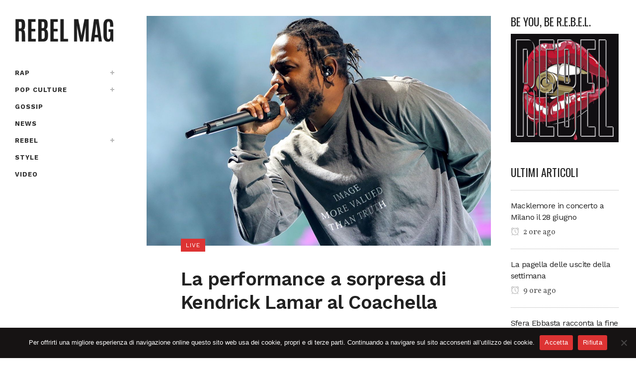

--- FILE ---
content_type: text/html; charset=UTF-8
request_url: https://www.rebelmag.it/la-performance-a-sorpresa-di-kendrick-lamar-al-coschella/
body_size: 19262
content:
<!DOCTYPE html>
<html lang="it-IT">
<head>
<meta charset="UTF-8" />
<meta name="viewport" content="width=device-width,initial-scale=1,user-scalable=no">
<link rel="profile" href="http://gmpg.org/xfn/11" />
<link rel="pingback" href="https://www.rebelmag.it/xmlrpc.php" />
<meta name='robots' content='index, follow, max-image-preview:large, max-snippet:-1, max-video-preview:-1' />
<!-- This site is optimized with the Yoast SEO plugin v26.7 - https://yoast.com/wordpress/plugins/seo/ -->
<title>La performance a sorpresa di Kendrick Lamar al Coachella</title>
<meta name="description" content="Kendrick Lamar sale a sorpresa sul palco del Coachella e si esibisce con il cugino Baby Keem." />
<link rel="canonical" href="https://www.rebelmag.it/la-performance-a-sorpresa-di-kendrick-lamar-al-coschella/" />
<meta property="og:locale" content="it_IT" />
<meta property="og:type" content="article" />
<meta property="og:title" content="La performance a sorpresa di Kendrick Lamar al Coachella" />
<meta property="og:description" content="Kendrick Lamar sale a sorpresa sul palco del Coachella e si esibisce con il cugino Baby Keem." />
<meta property="og:url" content="https://www.rebelmag.it/la-performance-a-sorpresa-di-kendrick-lamar-al-coschella/" />
<meta property="og:site_name" content="REBEL MAG" />
<meta property="article:publisher" content="https://www.facebook.com/Rebelmag.it/" />
<meta property="article:published_time" content="2022-04-24T10:34:40+00:00" />
<meta property="article:modified_time" content="2022-04-24T12:18:56+00:00" />
<meta property="og:image" content="https://www.rebelmag.it/wp-content/uploads/2022/04/img_7806.jpg" />
<meta property="og:image:width" content="1200" />
<meta property="og:image:height" content="800" />
<meta property="og:image:type" content="image/jpeg" />
<meta name="author" content="Rebel Mag" />
<meta name="twitter:card" content="summary_large_image" />
<meta name="twitter:image" content="https://www.rebelmag.it/wp-content/uploads/2022/04/img_7806.jpg" />
<meta name="twitter:creator" content="@rebelmag2" />
<meta name="twitter:site" content="@rebelmag2" />
<meta name="twitter:label1" content="Scritto da" />
<meta name="twitter:data1" content="Rebel Mag" />
<meta name="twitter:label2" content="Tempo di lettura stimato" />
<meta name="twitter:data2" content="1 minuto" />
<script type="application/ld+json" class="yoast-schema-graph">{"@context":"https://schema.org","@graph":[{"@type":"Article","@id":"https://www.rebelmag.it/la-performance-a-sorpresa-di-kendrick-lamar-al-coschella/#article","isPartOf":{"@id":"https://www.rebelmag.it/la-performance-a-sorpresa-di-kendrick-lamar-al-coschella/"},"author":{"name":"Rebel Mag","@id":"https://www.rebelmag.it/#/schema/person/8dbc37ecb8aa7052ff455bc709bf317d"},"headline":"La performance a sorpresa di Kendrick Lamar al Coachella","datePublished":"2022-04-24T10:34:40+00:00","dateModified":"2022-04-24T12:18:56+00:00","mainEntityOfPage":{"@id":"https://www.rebelmag.it/la-performance-a-sorpresa-di-kendrick-lamar-al-coschella/"},"wordCount":166,"commentCount":0,"publisher":{"@id":"https://www.rebelmag.it/#organization"},"image":{"@id":"https://www.rebelmag.it/la-performance-a-sorpresa-di-kendrick-lamar-al-coschella/#primaryimage"},"thumbnailUrl":"https://www.rebelmag.it/wp-content/uploads/2022/04/img_7806.jpg","articleSection":["Live"],"inLanguage":"it-IT","potentialAction":[{"@type":"CommentAction","name":"Comment","target":["https://www.rebelmag.it/la-performance-a-sorpresa-di-kendrick-lamar-al-coschella/#respond"]}]},{"@type":"WebPage","@id":"https://www.rebelmag.it/la-performance-a-sorpresa-di-kendrick-lamar-al-coschella/","url":"https://www.rebelmag.it/la-performance-a-sorpresa-di-kendrick-lamar-al-coschella/","name":"La performance a sorpresa di Kendrick Lamar al Coachella","isPartOf":{"@id":"https://www.rebelmag.it/#website"},"primaryImageOfPage":{"@id":"https://www.rebelmag.it/la-performance-a-sorpresa-di-kendrick-lamar-al-coschella/#primaryimage"},"image":{"@id":"https://www.rebelmag.it/la-performance-a-sorpresa-di-kendrick-lamar-al-coschella/#primaryimage"},"thumbnailUrl":"https://www.rebelmag.it/wp-content/uploads/2022/04/img_7806.jpg","datePublished":"2022-04-24T10:34:40+00:00","dateModified":"2022-04-24T12:18:56+00:00","description":"Kendrick Lamar sale a sorpresa sul palco del Coachella e si esibisce con il cugino Baby Keem.","breadcrumb":{"@id":"https://www.rebelmag.it/la-performance-a-sorpresa-di-kendrick-lamar-al-coschella/#breadcrumb"},"inLanguage":"it-IT","potentialAction":[{"@type":"ReadAction","target":["https://www.rebelmag.it/la-performance-a-sorpresa-di-kendrick-lamar-al-coschella/"]}]},{"@type":"ImageObject","inLanguage":"it-IT","@id":"https://www.rebelmag.it/la-performance-a-sorpresa-di-kendrick-lamar-al-coschella/#primaryimage","url":"https://www.rebelmag.it/wp-content/uploads/2022/04/img_7806.jpg","contentUrl":"https://www.rebelmag.it/wp-content/uploads/2022/04/img_7806.jpg","width":1200,"height":800},{"@type":"BreadcrumbList","@id":"https://www.rebelmag.it/la-performance-a-sorpresa-di-kendrick-lamar-al-coschella/#breadcrumb","itemListElement":[{"@type":"ListItem","position":1,"name":"Home","item":"https://www.rebelmag.it/"},{"@type":"ListItem","position":2,"name":"La performance a sorpresa di Kendrick Lamar al Coachella"}]},{"@type":"WebSite","@id":"https://www.rebelmag.it/#website","url":"https://www.rebelmag.it/","name":"REBEL MAG","description":"Magazine dedicato alla musica rap e alla cultura urban, con recensioni, interviste..","publisher":{"@id":"https://www.rebelmag.it/#organization"},"potentialAction":[{"@type":"SearchAction","target":{"@type":"EntryPoint","urlTemplate":"https://www.rebelmag.it/?s={search_term_string}"},"query-input":{"@type":"PropertyValueSpecification","valueRequired":true,"valueName":"search_term_string"}}],"inLanguage":"it-IT"},{"@type":"Organization","@id":"https://www.rebelmag.it/#organization","name":"REBEL MAG","url":"https://www.rebelmag.it/","logo":{"@type":"ImageObject","inLanguage":"it-IT","@id":"https://www.rebelmag.it/#/schema/logo/image/","url":"https://www.rebelmag.it/wp-content/uploads/2022/03/cropped-rebelmag-logo-512x512-1.jpeg","contentUrl":"https://www.rebelmag.it/wp-content/uploads/2022/03/cropped-rebelmag-logo-512x512-1.jpeg","width":512,"height":512,"caption":"REBEL MAG"},"image":{"@id":"https://www.rebelmag.it/#/schema/logo/image/"},"sameAs":["https://www.facebook.com/Rebelmag.it/","https://x.com/rebelmag2","https://www.instagram.com/rebel_mag/","https://www.youtube.com/channel/UCzdRofMBkH0mQOhbPCegtOA"]},{"@type":"Person","@id":"https://www.rebelmag.it/#/schema/person/8dbc37ecb8aa7052ff455bc709bf317d","name":"Rebel Mag","image":{"@type":"ImageObject","inLanguage":"it-IT","@id":"https://www.rebelmag.it/#/schema/person/image/","url":"https://secure.gravatar.com/avatar/1c7e4c8fb0c7a6a18352cc3a8c22acf10db26f6834848f92be8144e243c8b3e1?s=96&d=mm&r=g","contentUrl":"https://secure.gravatar.com/avatar/1c7e4c8fb0c7a6a18352cc3a8c22acf10db26f6834848f92be8144e243c8b3e1?s=96&d=mm&r=g","caption":"Rebel Mag"}}]}</script>
<!-- / Yoast SEO plugin. -->
<link rel='dns-prefetch' href='//stats.wp.com' />
<link rel='dns-prefetch' href='//fonts.googleapis.com' />
<link rel="alternate" type="application/rss+xml" title="REBEL MAG &raquo; Feed" href="https://www.rebelmag.it/feed/" />
<link rel="alternate" type="application/rss+xml" title="REBEL MAG &raquo; Feed dei commenti" href="https://www.rebelmag.it/comments/feed/" />
<link rel="alternate" type="application/rss+xml" title="REBEL MAG &raquo; La performance a sorpresa di Kendrick Lamar al Coachella Feed dei commenti" href="https://www.rebelmag.it/la-performance-a-sorpresa-di-kendrick-lamar-al-coschella/feed/" />
<link rel="alternate" title="oEmbed (JSON)" type="application/json+oembed" href="https://www.rebelmag.it/wp-json/oembed/1.0/embed?url=https%3A%2F%2Fwww.rebelmag.it%2Fla-performance-a-sorpresa-di-kendrick-lamar-al-coschella%2F" />
<link rel="alternate" title="oEmbed (XML)" type="text/xml+oembed" href="https://www.rebelmag.it/wp-json/oembed/1.0/embed?url=https%3A%2F%2Fwww.rebelmag.it%2Fla-performance-a-sorpresa-di-kendrick-lamar-al-coschella%2F&#038;format=xml" />
<style id='wp-img-auto-sizes-contain-inline-css' type='text/css'>
img:is([sizes=auto i],[sizes^="auto," i]){contain-intrinsic-size:3000px 1500px}
/*# sourceURL=wp-img-auto-sizes-contain-inline-css */
</style>
<!-- <link rel='stylesheet' id='sbi_styles-css' href='https://www.rebelmag.it/wp-content/plugins/instagram-feed/css/sbi-styles.min.css?ver=6.6.1' type='text/css' media='all' /> -->
<!-- <link rel='stylesheet' id='layerslider-css' href='https://www.rebelmag.it/wp-content/plugins/LayerSlider/assets/static/layerslider/css/layerslider.css?ver=7.14.0' type='text/css' media='all' /> -->
<!-- <link rel='stylesheet' id='wp-block-library-css' href='https://www.rebelmag.it/wp-includes/css/dist/block-library/style.min.css?ver=6.9' type='text/css' media='all' /> -->
<link rel="stylesheet" type="text/css" href="//www.rebelmag.it/wp-content/cache/wpfc-minified/dg4lgg9n/fk8vj.css" media="all"/>
<style id='classic-theme-styles-inline-css' type='text/css'>
/*! This file is auto-generated */
.wp-block-button__link{color:#fff;background-color:#32373c;border-radius:9999px;box-shadow:none;text-decoration:none;padding:calc(.667em + 2px) calc(1.333em + 2px);font-size:1.125em}.wp-block-file__button{background:#32373c;color:#fff;text-decoration:none}
/*# sourceURL=/wp-includes/css/classic-themes.min.css */
</style>
<!-- <link rel='stylesheet' id='mediaelement-css' href='https://www.rebelmag.it/wp-includes/js/mediaelement/mediaelementplayer-legacy.min.css?ver=4.2.17' type='text/css' media='all' /> -->
<!-- <link rel='stylesheet' id='wp-mediaelement-css' href='https://www.rebelmag.it/wp-includes/js/mediaelement/wp-mediaelement.min.css?ver=6.9' type='text/css' media='all' /> -->
<link rel="stylesheet" type="text/css" href="//www.rebelmag.it/wp-content/cache/wpfc-minified/14tg478i/fk8vj.css" media="all"/>
<style id='jetpack-sharing-buttons-style-inline-css' type='text/css'>
.jetpack-sharing-buttons__services-list{display:flex;flex-direction:row;flex-wrap:wrap;gap:0;list-style-type:none;margin:5px;padding:0}.jetpack-sharing-buttons__services-list.has-small-icon-size{font-size:12px}.jetpack-sharing-buttons__services-list.has-normal-icon-size{font-size:16px}.jetpack-sharing-buttons__services-list.has-large-icon-size{font-size:24px}.jetpack-sharing-buttons__services-list.has-huge-icon-size{font-size:36px}@media print{.jetpack-sharing-buttons__services-list{display:none!important}}.editor-styles-wrapper .wp-block-jetpack-sharing-buttons{gap:0;padding-inline-start:0}ul.jetpack-sharing-buttons__services-list.has-background{padding:1.25em 2.375em}
/*# sourceURL=https://www.rebelmag.it/wp-content/plugins/jetpack/_inc/blocks/sharing-buttons/view.css */
</style>
<style id='global-styles-inline-css' type='text/css'>
:root{--wp--preset--aspect-ratio--square: 1;--wp--preset--aspect-ratio--4-3: 4/3;--wp--preset--aspect-ratio--3-4: 3/4;--wp--preset--aspect-ratio--3-2: 3/2;--wp--preset--aspect-ratio--2-3: 2/3;--wp--preset--aspect-ratio--16-9: 16/9;--wp--preset--aspect-ratio--9-16: 9/16;--wp--preset--color--black: #000000;--wp--preset--color--cyan-bluish-gray: #abb8c3;--wp--preset--color--white: #ffffff;--wp--preset--color--pale-pink: #f78da7;--wp--preset--color--vivid-red: #cf2e2e;--wp--preset--color--luminous-vivid-orange: #ff6900;--wp--preset--color--luminous-vivid-amber: #fcb900;--wp--preset--color--light-green-cyan: #7bdcb5;--wp--preset--color--vivid-green-cyan: #00d084;--wp--preset--color--pale-cyan-blue: #8ed1fc;--wp--preset--color--vivid-cyan-blue: #0693e3;--wp--preset--color--vivid-purple: #9b51e0;--wp--preset--gradient--vivid-cyan-blue-to-vivid-purple: linear-gradient(135deg,rgb(6,147,227) 0%,rgb(155,81,224) 100%);--wp--preset--gradient--light-green-cyan-to-vivid-green-cyan: linear-gradient(135deg,rgb(122,220,180) 0%,rgb(0,208,130) 100%);--wp--preset--gradient--luminous-vivid-amber-to-luminous-vivid-orange: linear-gradient(135deg,rgb(252,185,0) 0%,rgb(255,105,0) 100%);--wp--preset--gradient--luminous-vivid-orange-to-vivid-red: linear-gradient(135deg,rgb(255,105,0) 0%,rgb(207,46,46) 100%);--wp--preset--gradient--very-light-gray-to-cyan-bluish-gray: linear-gradient(135deg,rgb(238,238,238) 0%,rgb(169,184,195) 100%);--wp--preset--gradient--cool-to-warm-spectrum: linear-gradient(135deg,rgb(74,234,220) 0%,rgb(151,120,209) 20%,rgb(207,42,186) 40%,rgb(238,44,130) 60%,rgb(251,105,98) 80%,rgb(254,248,76) 100%);--wp--preset--gradient--blush-light-purple: linear-gradient(135deg,rgb(255,206,236) 0%,rgb(152,150,240) 100%);--wp--preset--gradient--blush-bordeaux: linear-gradient(135deg,rgb(254,205,165) 0%,rgb(254,45,45) 50%,rgb(107,0,62) 100%);--wp--preset--gradient--luminous-dusk: linear-gradient(135deg,rgb(255,203,112) 0%,rgb(199,81,192) 50%,rgb(65,88,208) 100%);--wp--preset--gradient--pale-ocean: linear-gradient(135deg,rgb(255,245,203) 0%,rgb(182,227,212) 50%,rgb(51,167,181) 100%);--wp--preset--gradient--electric-grass: linear-gradient(135deg,rgb(202,248,128) 0%,rgb(113,206,126) 100%);--wp--preset--gradient--midnight: linear-gradient(135deg,rgb(2,3,129) 0%,rgb(40,116,252) 100%);--wp--preset--font-size--small: 13px;--wp--preset--font-size--medium: 20px;--wp--preset--font-size--large: 36px;--wp--preset--font-size--x-large: 42px;--wp--preset--spacing--20: 0.44rem;--wp--preset--spacing--30: 0.67rem;--wp--preset--spacing--40: 1rem;--wp--preset--spacing--50: 1.5rem;--wp--preset--spacing--60: 2.25rem;--wp--preset--spacing--70: 3.38rem;--wp--preset--spacing--80: 5.06rem;--wp--preset--shadow--natural: 6px 6px 9px rgba(0, 0, 0, 0.2);--wp--preset--shadow--deep: 12px 12px 50px rgba(0, 0, 0, 0.4);--wp--preset--shadow--sharp: 6px 6px 0px rgba(0, 0, 0, 0.2);--wp--preset--shadow--outlined: 6px 6px 0px -3px rgb(255, 255, 255), 6px 6px rgb(0, 0, 0);--wp--preset--shadow--crisp: 6px 6px 0px rgb(0, 0, 0);}:where(.is-layout-flex){gap: 0.5em;}:where(.is-layout-grid){gap: 0.5em;}body .is-layout-flex{display: flex;}.is-layout-flex{flex-wrap: wrap;align-items: center;}.is-layout-flex > :is(*, div){margin: 0;}body .is-layout-grid{display: grid;}.is-layout-grid > :is(*, div){margin: 0;}:where(.wp-block-columns.is-layout-flex){gap: 2em;}:where(.wp-block-columns.is-layout-grid){gap: 2em;}:where(.wp-block-post-template.is-layout-flex){gap: 1.25em;}:where(.wp-block-post-template.is-layout-grid){gap: 1.25em;}.has-black-color{color: var(--wp--preset--color--black) !important;}.has-cyan-bluish-gray-color{color: var(--wp--preset--color--cyan-bluish-gray) !important;}.has-white-color{color: var(--wp--preset--color--white) !important;}.has-pale-pink-color{color: var(--wp--preset--color--pale-pink) !important;}.has-vivid-red-color{color: var(--wp--preset--color--vivid-red) !important;}.has-luminous-vivid-orange-color{color: var(--wp--preset--color--luminous-vivid-orange) !important;}.has-luminous-vivid-amber-color{color: var(--wp--preset--color--luminous-vivid-amber) !important;}.has-light-green-cyan-color{color: var(--wp--preset--color--light-green-cyan) !important;}.has-vivid-green-cyan-color{color: var(--wp--preset--color--vivid-green-cyan) !important;}.has-pale-cyan-blue-color{color: var(--wp--preset--color--pale-cyan-blue) !important;}.has-vivid-cyan-blue-color{color: var(--wp--preset--color--vivid-cyan-blue) !important;}.has-vivid-purple-color{color: var(--wp--preset--color--vivid-purple) !important;}.has-black-background-color{background-color: var(--wp--preset--color--black) !important;}.has-cyan-bluish-gray-background-color{background-color: var(--wp--preset--color--cyan-bluish-gray) !important;}.has-white-background-color{background-color: var(--wp--preset--color--white) !important;}.has-pale-pink-background-color{background-color: var(--wp--preset--color--pale-pink) !important;}.has-vivid-red-background-color{background-color: var(--wp--preset--color--vivid-red) !important;}.has-luminous-vivid-orange-background-color{background-color: var(--wp--preset--color--luminous-vivid-orange) !important;}.has-luminous-vivid-amber-background-color{background-color: var(--wp--preset--color--luminous-vivid-amber) !important;}.has-light-green-cyan-background-color{background-color: var(--wp--preset--color--light-green-cyan) !important;}.has-vivid-green-cyan-background-color{background-color: var(--wp--preset--color--vivid-green-cyan) !important;}.has-pale-cyan-blue-background-color{background-color: var(--wp--preset--color--pale-cyan-blue) !important;}.has-vivid-cyan-blue-background-color{background-color: var(--wp--preset--color--vivid-cyan-blue) !important;}.has-vivid-purple-background-color{background-color: var(--wp--preset--color--vivid-purple) !important;}.has-black-border-color{border-color: var(--wp--preset--color--black) !important;}.has-cyan-bluish-gray-border-color{border-color: var(--wp--preset--color--cyan-bluish-gray) !important;}.has-white-border-color{border-color: var(--wp--preset--color--white) !important;}.has-pale-pink-border-color{border-color: var(--wp--preset--color--pale-pink) !important;}.has-vivid-red-border-color{border-color: var(--wp--preset--color--vivid-red) !important;}.has-luminous-vivid-orange-border-color{border-color: var(--wp--preset--color--luminous-vivid-orange) !important;}.has-luminous-vivid-amber-border-color{border-color: var(--wp--preset--color--luminous-vivid-amber) !important;}.has-light-green-cyan-border-color{border-color: var(--wp--preset--color--light-green-cyan) !important;}.has-vivid-green-cyan-border-color{border-color: var(--wp--preset--color--vivid-green-cyan) !important;}.has-pale-cyan-blue-border-color{border-color: var(--wp--preset--color--pale-cyan-blue) !important;}.has-vivid-cyan-blue-border-color{border-color: var(--wp--preset--color--vivid-cyan-blue) !important;}.has-vivid-purple-border-color{border-color: var(--wp--preset--color--vivid-purple) !important;}.has-vivid-cyan-blue-to-vivid-purple-gradient-background{background: var(--wp--preset--gradient--vivid-cyan-blue-to-vivid-purple) !important;}.has-light-green-cyan-to-vivid-green-cyan-gradient-background{background: var(--wp--preset--gradient--light-green-cyan-to-vivid-green-cyan) !important;}.has-luminous-vivid-amber-to-luminous-vivid-orange-gradient-background{background: var(--wp--preset--gradient--luminous-vivid-amber-to-luminous-vivid-orange) !important;}.has-luminous-vivid-orange-to-vivid-red-gradient-background{background: var(--wp--preset--gradient--luminous-vivid-orange-to-vivid-red) !important;}.has-very-light-gray-to-cyan-bluish-gray-gradient-background{background: var(--wp--preset--gradient--very-light-gray-to-cyan-bluish-gray) !important;}.has-cool-to-warm-spectrum-gradient-background{background: var(--wp--preset--gradient--cool-to-warm-spectrum) !important;}.has-blush-light-purple-gradient-background{background: var(--wp--preset--gradient--blush-light-purple) !important;}.has-blush-bordeaux-gradient-background{background: var(--wp--preset--gradient--blush-bordeaux) !important;}.has-luminous-dusk-gradient-background{background: var(--wp--preset--gradient--luminous-dusk) !important;}.has-pale-ocean-gradient-background{background: var(--wp--preset--gradient--pale-ocean) !important;}.has-electric-grass-gradient-background{background: var(--wp--preset--gradient--electric-grass) !important;}.has-midnight-gradient-background{background: var(--wp--preset--gradient--midnight) !important;}.has-small-font-size{font-size: var(--wp--preset--font-size--small) !important;}.has-medium-font-size{font-size: var(--wp--preset--font-size--medium) !important;}.has-large-font-size{font-size: var(--wp--preset--font-size--large) !important;}.has-x-large-font-size{font-size: var(--wp--preset--font-size--x-large) !important;}
:where(.wp-block-post-template.is-layout-flex){gap: 1.25em;}:where(.wp-block-post-template.is-layout-grid){gap: 1.25em;}
:where(.wp-block-term-template.is-layout-flex){gap: 1.25em;}:where(.wp-block-term-template.is-layout-grid){gap: 1.25em;}
:where(.wp-block-columns.is-layout-flex){gap: 2em;}:where(.wp-block-columns.is-layout-grid){gap: 2em;}
:root :where(.wp-block-pullquote){font-size: 1.5em;line-height: 1.6;}
/*# sourceURL=global-styles-inline-css */
</style>
<!-- <link rel='stylesheet' id='contact-form-7-css' href='https://www.rebelmag.it/wp-content/plugins/contact-form-7/includes/css/styles.css?ver=6.1.4' type='text/css' media='all' /> -->
<!-- <link rel='stylesheet' id='cookie-notice-front-css' href='https://www.rebelmag.it/wp-content/plugins/cookie-notice/css/front.min.css?ver=2.5.11' type='text/css' media='all' /> -->
<!-- <link rel='stylesheet' id='ctf_styles-css' href='https://www.rebelmag.it/wp-content/plugins/custom-twitter-feeds/css/ctf-styles.min.css?ver=2.3.1' type='text/css' media='all' /> -->
<!-- <link rel='stylesheet' id='qi-addons-for-elementor-grid-style-css' href='https://www.rebelmag.it/wp-content/plugins/qi-addons-for-elementor/assets/css/grid.min.css?ver=1.9.5' type='text/css' media='all' /> -->
<!-- <link rel='stylesheet' id='qi-addons-for-elementor-helper-parts-style-css' href='https://www.rebelmag.it/wp-content/plugins/qi-addons-for-elementor/assets/css/helper-parts.min.css?ver=1.9.5' type='text/css' media='all' /> -->
<!-- <link rel='stylesheet' id='qi-addons-for-elementor-style-css' href='https://www.rebelmag.it/wp-content/plugins/qi-addons-for-elementor/assets/css/main.min.css?ver=1.9.5' type='text/css' media='all' /> -->
<!-- <link rel='stylesheet' id='bridge-default-style-css' href='https://www.rebelmag.it/wp-content/themes/bridge/style.css?ver=6.9' type='text/css' media='all' /> -->
<!-- <link rel='stylesheet' id='bridge-qode-font_awesome-css' href='https://www.rebelmag.it/wp-content/themes/bridge/css/font-awesome/css/font-awesome.min.css?ver=6.9' type='text/css' media='all' /> -->
<!-- <link rel='stylesheet' id='bridge-qode-font_elegant-css' href='https://www.rebelmag.it/wp-content/themes/bridge/css/elegant-icons/style.min.css?ver=6.9' type='text/css' media='all' /> -->
<!-- <link rel='stylesheet' id='bridge-qode-dripicons-css' href='https://www.rebelmag.it/wp-content/themes/bridge/css/dripicons/dripicons.css?ver=6.9' type='text/css' media='all' /> -->
<!-- <link rel='stylesheet' id='bridge-qode-font_awesome_5-css' href='https://www.rebelmag.it/wp-content/themes/bridge/css/font-awesome-5/css/font-awesome-5.min.css?ver=6.9' type='text/css' media='all' /> -->
<!-- <link rel='stylesheet' id='bridge-stylesheet-css' href='https://www.rebelmag.it/wp-content/themes/bridge/css/stylesheet.min.css?ver=6.9' type='text/css' media='all' /> -->
<link rel="stylesheet" type="text/css" href="//www.rebelmag.it/wp-content/cache/wpfc-minified/13is6yrt/fk8vj.css" media="all"/>
<style id='bridge-stylesheet-inline-css' type='text/css'>
.postid-34032.disabled_footer_top .footer_top_holder, .postid-34032.disabled_footer_bottom .footer_bottom_holder { display: none;}
/*# sourceURL=bridge-stylesheet-inline-css */
</style>
<!-- <link rel='stylesheet' id='bridge-print-css' href='https://www.rebelmag.it/wp-content/themes/bridge/css/print.css?ver=6.9' type='text/css' media='all' /> -->
<!-- <link rel='stylesheet' id='qode_news_style-css' href='https://www.rebelmag.it/wp-content/plugins/qode-news/assets/css/news-map.min.css?ver=6.9' type='text/css' media='all' /> -->
<!-- <link rel='stylesheet' id='bridge-responsive-css' href='https://www.rebelmag.it/wp-content/themes/bridge/css/responsive.min.css?ver=6.9' type='text/css' media='all' /> -->
<!-- <link rel='stylesheet' id='qode_news_responsive_style-css' href='https://www.rebelmag.it/wp-content/plugins/qode-news/assets/css/news-map-responsive.min.css?ver=6.9' type='text/css' media='all' /> -->
<!-- <link rel='stylesheet' id='bridge-style-dynamic-css' href='https://www.rebelmag.it/wp-content/themes/bridge/css/style_dynamic.css?ver=1737807071' type='text/css' media='all' /> -->
<!-- <link rel='stylesheet' id='bridge-style-dynamic-responsive-css' href='https://www.rebelmag.it/wp-content/themes/bridge/css/style_dynamic_responsive.css?ver=1737807071' type='text/css' media='all' /> -->
<link rel="stylesheet" type="text/css" href="//www.rebelmag.it/wp-content/cache/wpfc-minified/bz7rzhg/fk8vj.css" media="all"/>
<style id='bridge-style-dynamic-responsive-inline-css' type='text/css'>
.qode-news-holder .qode-post-info-date a,
.qode-news-holder .qode-post-info-author,
.qode-news-holder .qode-post-info-comments-holder a,
.q_dropcap,
.qode-slider1-owl .owl-dots .owl-dot .qode-slider1-pag-date,
.qode-news-single-news-template .qode-comment-holder .qode-comment-text .qode-comment-date {
font-family: 'Vollkorn', serif;
}
p {
letter-spacing: -0.6px;
}
.q_dropcap.normal{
font-weight: normal;
height: 46px;
}
.drop_down .second{
box-shadow: 0px 2px 6px rgba(0,0,0,0.1);
}
body.archive .content .container .container_inner{
padding-bottom: 80px;
}
.content_bottom .widget_text.widget.widget_custom_html .textwidget.custom-html-widget {
text-align: center;
padding: 26px 0;
border-top: 1px solid #000;
}
.qode-instagram-feed li {
margin: 0 !important;
padding: 0 !important;
}
.elementor-widget.elementor-widget-sidebar .widget.qode-news-widget .qode-post-title {
font-family: inherit;
font-size: 16px;
line-height: 21px;
font-weight: 500;
}
.elementor-widget.elementor-widget-sidebar .widget.qode-news-widget .qode-post-title a {
font-weight: inherit;
}
.qode_tweet_text {
font-weight: 500;
letter-spacing: -0.6px;
line-height: 21px;
border-bottom: 1px dotted #a9a9a9;
padding-bottom: 25px;
padding-top: 12px;
}
.qode_twitter_widget li:last-child .qode_tweet_text {
border-bottom: none;
margin-bottom: -18px;
}
.video-sidebar { 
margin-bottom: 49px;
}
.qode_tweet_text a {
color: #582ff2 !important;
}
.wpb_widgetised_column .widget > h5, 
aside .widget > h5 {
font-family: 'Oswald', sans-serif;
font-size: 22px;
line-height: 22px;
font-style: normal;
font-weight: 400;
letter-spacing: 0px;
text-transform: uppercase;
}
.footer_top .qode-news-layout1-widget .qode-layout1-item, 
.footer_top .qode-news-layout1-widget>h5 {
border-bottom: none;
}
.footer_top .qode-news-layout1-widget>h5 {
padding-bottom: 4px;
}
.footer_top .qode-news-layout1-widget .qode-layout1-item {
padding-top: 17px !important;
padding-bottom: 19px !important;
}
.footer_top .qode-news-holder .qode-post-info-date a i, 
.footer_top .qode-news-holder .qode-post-info-date a {
color: #c6c6c6 !important;
}
.footer_top h5 {
margin: 0 0 27px;
}
.footer_top .widget_nav_menu ul li {
padding: 3px 0 19px;
}
.footer_top .comment-author-link {
letter-spacing: -0.6px;
}
.wpb_widgetised_column.wpb_content_element .qode-instagram-feed li, 
aside .widget .qode-instagram-feed li {
margin:  0px 0px 6px 0px !important;
padding: 0px 3px !important;
}
.wpb_widgetised_column.wpb_content_element .qode-instagram-feed, 
aside .widget .qode-instagram-feed {
margin-left: -3px;
margin-right: -3px;
}
.latest-post-sidebar {
margin-bottom: -25px;
}
.latest-post-sidebar-2 {
margin-bottom: -16px;
}
header:not(.centered_logo) .header_fixed_right_area {
line-height: initial;
}
.header_top .wpml-ls-legacy-dropdown li{
width: auto !important;
}
.header_top .wpml-ls-legacy-dropdown > ul > li > a{
padding-right: 0 !important;
}
.header_top .wpml-ls-legacy-dropdown ul li a{
font-size: 11px !important;
text-transform: uppercase;
font-style: normal;
font-weight: 500;
display: inline-block;
background-color: transparent;
}
.header_top .wpml-ls-legacy-dropdown ul li:hover a{
color: #fff;
background-color: transparent;
}
.header_top .wpml-ls-legacy-dropdown >ul>li>a:after{
right: -14px;
}
.header_top .wpml-ls-legacy-dropdown ul ul{
box-shadow: 0px 2px 6px rgba(0,0,0,0.1);
background-color: #fff;
}
.header_top .wpml-ls-legacy-dropdown ul ul li a span{
color: #000 !important;
}
@media only screen and (max-width: 1750px) {
.qode-slider1-item .qode-blog-share{
display: none;
}
}
@media only screen and (max-width: 1440px) and (min-width: 769px){
h1, h1 a {
font-size: 50px;
line-height: 66px;
letter-spacing: -2px;
}
}
@media only screen and (max-width: 480px) {
.footer_top .column_inner>div {
margin: 0 0 0px!important;
}
}
div.wpcf7 .ajax-loader{
display: none;
}
.header_inner_right .two_columns_form_without_space {
max-width: 330px;
}
.drop_down .second .inner .widget {
padding: 0;
}
.drop_down .wide .second ul li {
padding: 0;
}
.drop_down .wide .second ul {
padding: 15px 0;
margin: 0 -15px;
}
.drop_down .wide .second ul li {
border: none;
}
@media only screen and (min-width: 1024px) {
.drop_down .wide .second ul li.qode-one-column-dropdown {
width: 950px;
}
}
@media only screen and (min-width: 1200px) {
.drop_down .wide .second ul li.qode-one-column-dropdown {
width: 1100px;
}
}
@media only screen and (min-width: 1500px) {
.qode_grid_1400 .drop_down .wide .second ul li.qode-one-column-dropdown {
width: 1400px;
}
}
.header_bottom_right_widget_holder {
padding: 0 0 0 17px;
}
.drop_down .second .inner ul li.sub a i.q_menu_arrow {
font-size: 15px;
color: #202020;
}
li.narrow .second .inner ul {
box-shadow: 6px 10px 29px 0px rgba(0, 0, 0, 0.14);
}
.header_fixed_right_area > div {
display: inline-block;
}
.header_fixed_right_area > div:first-child {
padding-right:70px;
}
.category .blog_holder article .post_info{
font-family: 'Vollkorn', serif;
color: #545454 
}
.category .blog_holder article .post_info a{
color: #545454 
}
.category .blog_holder article .post_text h2 .date{
display: none;
}
.category .blog_holder article .post_info .dots{
padding: 0 10px;
}
.main_menu > ul > li > .second > .inner{
border-top: 1px solid rgba(0,0,0,1);
}
header.sticky .header_bottom{
border-bottom: 1px solid rgba(0,0,0,1);
}
.drop_down .narrow .second .inner ul li a{
padding-left: 28px;
}
li.narrow .second .inner ul{
padding: 14px 0;
}
.drop_down .second .inner ul li ul{
top: -14px;
}
.header_top_bottom_holder .header_top .wpml-ls-legacy-dropdown{
width: 7.5em;
}
.header_top_bottom_holder .header_top .header-widget.header-left-widget:first-child p{
padding-left:0;
}
.drop_down .wide .second ul{
padding: 30px 0;
}
@media screen and (max-width: 1000px){
.header_bottom_right_widget_holder div.wpcf7{
display: none;
}
}
@media screen and (max-width:1500px){
.sticky nav.main_menu > ul > li > a{
padding: 0 14px;
}
}
@media screen and (max-width: 1200px){
.sticky .header_bottom_right_widget_holder div.wpcf7{
display: none;
}
}
.drop_down .second .inner .qode-layout1-item  .qode-post-info-date{
margin-bottom: 0;
}
.qode-footer-custom-links {
display: flex;
flex-wrap: wrap;
}
.qode-footer-custom-links > li {
flex-basis: 45%;
}
.qode-footer-custom-links h5 {
margin-bottom: 12px;
}
.wpml-ls-sidebars-header_right, .wpml-ls-sidebars-header_right .wpml-ls-sub-menu, .wpml-ls-sidebars-header_right a{
border-color: transparent;
}
aside.sidebar .qode-layout1-item .qode-post-title {
font-family: 'Work Sans', sans-serif;
}
.qode-video-layout2-item .qode-post-title a {
color: #fff !important;
}
.comment-form-cookies-consent {
margin: 0 0 11px;
}
#respond input[type=text]{
margin: 0 0 8px;
}
nav.main_menu>ul>li.active li.current-menu-item a{
color: #ed145b;
}
.qodef-qi-image-gallery .qodef-e-inner img {
display: block;
}
nav.main_menu>ul>li.active li.current-menu-parent > a,  nav.main_menu>ul>li.active li.current-menu-parent li.current-menu-item a {
color: #ed145b !important;
}
nav.mobile_menu>ul>li.active li.current-menu-item a{
color: #ed145b;
}
nav.mobile_menu>ul>li.active li.current-menu-parent > a,  nav.mobile_menu>ul>li.active li.current-menu-parent li.current-menu-item a {
color: #ed145b !important;
}
@media only screen and (max-width: 600px){
.header_top .left{
margin: 28px 0 5px;
}
.header_top .right .inner>div{
float:none
}
.header_top p{
padding: 0
}
.header_top_bottom_holder .header_top .wpml-ls-legacy-dropdown{
margin:  9px 31% 29px;
}
.header-widget.widget_nav_menu ul.menu li ,.header-widget.widget_nav_menu ul.menu li a{
line-height: 1.5;
}
.header_top_bottom_holder .header_top .header-widget.header-left-widget:first-child p{
line-height: 1.5;
}
.header-widget.widget_nav_menu ul {
line-height: 1.5;
}
.header-widget.widget_nav_menu ul.menu>li{
float: none;
}
}
/*# sourceURL=bridge-style-dynamic-responsive-inline-css */
</style>
<!-- <link rel='stylesheet' id='bridge-vertical-responsive-css' href='https://www.rebelmag.it/wp-content/themes/bridge/css/vertical_responsive.min.css?ver=6.9' type='text/css' media='all' /> -->
<link rel="stylesheet" type="text/css" href="//www.rebelmag.it/wp-content/cache/wpfc-minified/h4e5j02/fk8vj.css" media="all"/>
<link rel='stylesheet' id='bridge-style-handle-google-fonts-css' href='https://fonts.googleapis.com/css?family=Raleway%3A100%2C200%2C300%2C400%2C500%2C600%2C700%2C800%2C900%2C100italic%2C300italic%2C400italic%2C700italic%7COswald%3A100%2C200%2C300%2C400%2C500%2C600%2C700%2C800%2C900%2C100italic%2C300italic%2C400italic%2C700italic%7CVollkorn%3A100%2C200%2C300%2C400%2C500%2C600%2C700%2C800%2C900%2C100italic%2C300italic%2C400italic%2C700italic%7CWork+Sans%3A100%2C200%2C300%2C400%2C500%2C600%2C700%2C800%2C900%2C100italic%2C300italic%2C400italic%2C700italic&#038;subset=latin%2Clatin-ext&#038;ver=1.0.0' type='text/css' media='all' />
<!-- <link rel='stylesheet' id='bridge-core-dashboard-style-css' href='https://www.rebelmag.it/wp-content/plugins/bridge-core/modules/core-dashboard/assets/css/core-dashboard.min.css?ver=6.9' type='text/css' media='all' /> -->
<!-- <link rel='stylesheet' id='swiper-css' href='https://www.rebelmag.it/wp-content/plugins/qi-addons-for-elementor/assets/plugins/swiper/8.4.5/swiper.min.css?ver=8.4.5' type='text/css' media='all' /> -->
<!-- <link rel='stylesheet' id='__EPYT__style-css' href='https://www.rebelmag.it/wp-content/plugins/youtube-embed-plus/styles/ytprefs.min.css?ver=14.2.4' type='text/css' media='all' /> -->
<link rel="stylesheet" type="text/css" href="//www.rebelmag.it/wp-content/cache/wpfc-minified/k0h7t267/fk8vj.css" media="all"/>
<style id='__EPYT__style-inline-css' type='text/css'>
.epyt-gallery-thumb {
width: 33.333%;
}
/*# sourceURL=__EPYT__style-inline-css */
</style>
<script src='//www.rebelmag.it/wp-content/cache/wpfc-minified/q4wbb1wh/fk8vj.js' type="text/javascript"></script>
<!-- <script type="text/javascript" src="https://www.rebelmag.it/wp-includes/js/jquery/jquery.min.js?ver=3.7.1" id="jquery-core-js"></script> -->
<!-- <script type="text/javascript" src="https://www.rebelmag.it/wp-includes/js/jquery/jquery-migrate.min.js?ver=3.4.1" id="jquery-migrate-js"></script> -->
<script type="text/javascript" id="layerslider-utils-js-extra">
/* <![CDATA[ */
var LS_Meta = {"v":"7.14.0","fixGSAP":"1"};
//# sourceURL=layerslider-utils-js-extra
/* ]]> */
</script>
<script src='//www.rebelmag.it/wp-content/cache/wpfc-minified/2p8lsc8k/fk8vj.js' type="text/javascript"></script>
<!-- <script type="text/javascript" src="https://www.rebelmag.it/wp-content/plugins/LayerSlider/assets/static/layerslider/js/layerslider.utils.js?ver=7.14.0" id="layerslider-utils-js"></script> -->
<!-- <script type="text/javascript" src="https://www.rebelmag.it/wp-content/plugins/LayerSlider/assets/static/layerslider/js/layerslider.kreaturamedia.jquery.js?ver=7.14.0" id="layerslider-js"></script> -->
<!-- <script type="text/javascript" src="https://www.rebelmag.it/wp-content/plugins/LayerSlider/assets/static/layerslider/js/layerslider.transitions.js?ver=7.14.0" id="layerslider-transitions-js"></script> -->
<script type="text/javascript" id="cookie-notice-front-js-before">
/* <![CDATA[ */
var cnArgs = {"ajaxUrl":"https:\/\/www.rebelmag.it\/wp-admin\/admin-ajax.php","nonce":"2176c08ab0","hideEffect":"fade","position":"bottom","onScroll":false,"onScrollOffset":100,"onClick":false,"cookieName":"cookie_notice_accepted","cookieTime":2592000,"cookieTimeRejected":2592000,"globalCookie":false,"redirection":true,"cache":false,"revokeCookies":false,"revokeCookiesOpt":"automatic"};
//# sourceURL=cookie-notice-front-js-before
/* ]]> */
</script>
<script src='//www.rebelmag.it/wp-content/cache/wpfc-minified/7mvva72l/fk8vj.js' type="text/javascript"></script>
<!-- <script type="text/javascript" src="https://www.rebelmag.it/wp-content/plugins/cookie-notice/js/front.min.js?ver=2.5.11" id="cookie-notice-front-js"></script> -->
<script type="text/javascript" id="__ytprefs__-js-extra">
/* <![CDATA[ */
var _EPYT_ = {"ajaxurl":"https://www.rebelmag.it/wp-admin/admin-ajax.php","security":"14dcb52873","gallery_scrolloffset":"20","eppathtoscripts":"https://www.rebelmag.it/wp-content/plugins/youtube-embed-plus/scripts/","eppath":"https://www.rebelmag.it/wp-content/plugins/youtube-embed-plus/","epresponsiveselector":"[\"iframe.__youtube_prefs__\",\"iframe[src*='youtube.com']\",\"iframe[src*='youtube-nocookie.com']\",\"iframe[data-ep-src*='youtube.com']\",\"iframe[data-ep-src*='youtube-nocookie.com']\",\"iframe[data-ep-gallerysrc*='youtube.com']\"]","epdovol":"1","version":"14.2.4","evselector":"iframe.__youtube_prefs__[src], iframe[src*=\"youtube.com/embed/\"], iframe[src*=\"youtube-nocookie.com/embed/\"]","ajax_compat":"","maxres_facade":"eager","ytapi_load":"light","pause_others":"","stopMobileBuffer":"1","facade_mode":"","not_live_on_channel":""};
//# sourceURL=__ytprefs__-js-extra
/* ]]> */
</script>
<script src='//www.rebelmag.it/wp-content/cache/wpfc-minified/87ggdotd/fk8vj.js' type="text/javascript"></script>
<!-- <script type="text/javascript" src="https://www.rebelmag.it/wp-content/plugins/youtube-embed-plus/scripts/ytprefs.min.js?ver=14.2.4" id="__ytprefs__-js"></script> -->
<meta name="generator" content="Powered by LayerSlider 7.14.0 - Build Heros, Sliders, and Popups. Create Animations and Beautiful, Rich Web Content as Easy as Never Before on WordPress." />
<!-- LayerSlider updates and docs at: https://layerslider.com -->
<link rel="https://api.w.org/" href="https://www.rebelmag.it/wp-json/" /><link rel="alternate" title="JSON" type="application/json" href="https://www.rebelmag.it/wp-json/wp/v2/posts/34032" /><link rel="EditURI" type="application/rsd+xml" title="RSD" href="https://www.rebelmag.it/xmlrpc.php?rsd" />
<meta name="generator" content="WordPress 6.9" />
<link rel='shortlink' href='https://www.rebelmag.it/?p=34032' />
<style>img#wpstats{display:none}</style>
<meta name="generator" content="Elementor 3.34.1; features: additional_custom_breakpoints; settings: css_print_method-external, google_font-enabled, font_display-auto">
<style>
.e-con.e-parent:nth-of-type(n+4):not(.e-lazyloaded):not(.e-no-lazyload),
.e-con.e-parent:nth-of-type(n+4):not(.e-lazyloaded):not(.e-no-lazyload) * {
background-image: none !important;
}
@media screen and (max-height: 1024px) {
.e-con.e-parent:nth-of-type(n+3):not(.e-lazyloaded):not(.e-no-lazyload),
.e-con.e-parent:nth-of-type(n+3):not(.e-lazyloaded):not(.e-no-lazyload) * {
background-image: none !important;
}
}
@media screen and (max-height: 640px) {
.e-con.e-parent:nth-of-type(n+2):not(.e-lazyloaded):not(.e-no-lazyload),
.e-con.e-parent:nth-of-type(n+2):not(.e-lazyloaded):not(.e-no-lazyload) * {
background-image: none !important;
}
}
</style>
<meta name="generator" content="Powered by Slider Revolution 6.7.25 - responsive, Mobile-Friendly Slider Plugin for WordPress with comfortable drag and drop interface." />
<link rel="icon" href="https://www.rebelmag.it/wp-content/uploads/2022/04/image-150x150.jpg" sizes="32x32" />
<link rel="icon" href="https://www.rebelmag.it/wp-content/uploads/2022/04/image-300x300.jpg" sizes="192x192" />
<link rel="apple-touch-icon" href="https://www.rebelmag.it/wp-content/uploads/2022/04/image-300x300.jpg" />
<meta name="msapplication-TileImage" content="https://www.rebelmag.it/wp-content/uploads/2022/04/image-300x300.jpg" />
<script data-jetpack-boost="ignore">function setREVStartSize(e){
//window.requestAnimationFrame(function() {
window.RSIW = window.RSIW===undefined ? window.innerWidth : window.RSIW;
window.RSIH = window.RSIH===undefined ? window.innerHeight : window.RSIH;
try {
var pw = document.getElementById(e.c).parentNode.offsetWidth,
newh;
pw = pw===0 || isNaN(pw) || (e.l=="fullwidth" || e.layout=="fullwidth") ? window.RSIW : pw;
e.tabw = e.tabw===undefined ? 0 : parseInt(e.tabw);
e.thumbw = e.thumbw===undefined ? 0 : parseInt(e.thumbw);
e.tabh = e.tabh===undefined ? 0 : parseInt(e.tabh);
e.thumbh = e.thumbh===undefined ? 0 : parseInt(e.thumbh);
e.tabhide = e.tabhide===undefined ? 0 : parseInt(e.tabhide);
e.thumbhide = e.thumbhide===undefined ? 0 : parseInt(e.thumbhide);
e.mh = e.mh===undefined || e.mh=="" || e.mh==="auto" ? 0 : parseInt(e.mh,0);
if(e.layout==="fullscreen" || e.l==="fullscreen")
newh = Math.max(e.mh,window.RSIH);
else{
e.gw = Array.isArray(e.gw) ? e.gw : [e.gw];
for (var i in e.rl) if (e.gw[i]===undefined || e.gw[i]===0) e.gw[i] = e.gw[i-1];
e.gh = e.el===undefined || e.el==="" || (Array.isArray(e.el) && e.el.length==0)? e.gh : e.el;
e.gh = Array.isArray(e.gh) ? e.gh : [e.gh];
for (var i in e.rl) if (e.gh[i]===undefined || e.gh[i]===0) e.gh[i] = e.gh[i-1];
var nl = new Array(e.rl.length),
ix = 0,
sl;
e.tabw = e.tabhide>=pw ? 0 : e.tabw;
e.thumbw = e.thumbhide>=pw ? 0 : e.thumbw;
e.tabh = e.tabhide>=pw ? 0 : e.tabh;
e.thumbh = e.thumbhide>=pw ? 0 : e.thumbh;
for (var i in e.rl) nl[i] = e.rl[i]<window.RSIW ? 0 : e.rl[i];
sl = nl[0];
for (var i in nl) if (sl>nl[i] && nl[i]>0) { sl = nl[i]; ix=i;}
var m = pw>(e.gw[ix]+e.tabw+e.thumbw) ? 1 : (pw-(e.tabw+e.thumbw)) / (e.gw[ix]);
newh =  (e.gh[ix] * m) + (e.tabh + e.thumbh);
}
var el = document.getElementById(e.c);
if (el!==null && el) el.style.height = newh+"px";
el = document.getElementById(e.c+"_wrapper");
if (el!==null && el) {
el.style.height = newh+"px";
el.style.display = "block";
}
} catch(e){
console.log("Failure at Presize of Slider:" + e)
}
//});
};</script>
</head>
<body class="wp-singular post-template-default single single-post postid-34032 single-format-standard wp-theme-bridge bridge-core-3.3.3 cookies-not-set qode-news-3.0.6 qodef-qi--no-touch qi-addons-for-elementor-1.9.5 qode-optimizer-1.0.4  vertical_menu_enabled qode-title-hidden qode_grid_1400 footer_responsive_adv qode-content-sidebar-responsive qode-theme-ver-30.8.4 qode-theme-bridge qode_header_in_grid elementor-default elementor-kit-6" itemscope itemtype="http://schema.org/WebPage">
<div class="wrapper">
<div class="wrapper_inner">
<!-- Google Analytics start -->
<!-- Google Analytics end -->
<aside class="vertical_menu_area with_scroll  " >
<div class="vertical_menu_area_inner">
<div class="vertical_area_background" ></div>
<div class="vertical_logo_wrapper" >
<div class="q_logo_vertical">
<a itemprop="url" href="https://www.rebelmag.it/" >
<img itemprop="image" class="normal" src="https://www.rebelmag.it/wp-content/uploads/2022/03/rebelmag-logo-dark.png" alt="Logo"> 			 <img itemprop="image" class="light" src="https://www.rebelmag.it/wp-content/uploads/2022/03/rebelmag-logo-dark.png" alt="Logo"/> 			 <img itemprop="image" class="dark" src="https://www.rebelmag.it/wp-content/uploads/2022/03/rebelmag-logo-dark.png" alt="Logo"/> 											</a>
</div>
</div>
<nav class="vertical_menu dropdown_animation vertical_menu_toggle">
<ul id="menu-menu-principale" class=""><li id="nav-menu-item-31276" class="menu-item menu-item-type-taxonomy menu-item-object-category current-post-ancestor menu-item-has-children  has_sub narrow"><a href="https://www.rebelmag.it/rap/" class=""><i class="menu_icon blank fa"></i><span>Rap</span><span class="plus"></span></a>
<div class="second"><div class="inner"><ul>
<li id="nav-menu-item-31277" class="menu-item menu-item-type-taxonomy menu-item-object-category "><a href="https://www.rebelmag.it/rap/back-in-the-days/" class=""><i class="menu_icon blank fa"></i><span>Back in the days</span><span class="plus"></span></a></li>
<li id="nav-menu-item-31280" class="menu-item menu-item-type-taxonomy menu-item-object-category "><a href="https://www.rebelmag.it/rap/interviste/" class=""><i class="menu_icon blank fa"></i><span>Interviste</span><span class="plus"></span></a></li>
<li id="nav-menu-item-31281" class="menu-item menu-item-type-taxonomy menu-item-object-category current-post-ancestor current-menu-parent current-post-parent "><a href="https://www.rebelmag.it/rap/live/" class=""><i class="menu_icon blank fa"></i><span>Live</span><span class="plus"></span></a></li>
<li id="nav-menu-item-31282" class="menu-item menu-item-type-taxonomy menu-item-object-category "><a href="https://www.rebelmag.it/rap/nuove-uscite-musicali/" class=""><i class="menu_icon blank fa"></i><span>Nuove uscite</span><span class="plus"></span></a></li>
<li id="nav-menu-item-31283" class="menu-item menu-item-type-taxonomy menu-item-object-category menu-item-has-children sub"><a href="https://www.rebelmag.it/rap/pagella/" class=""><i class="menu_icon blank fa"></i><span>Pagella</span><span class="plus"></span><i class="q_menu_arrow fa fa-angle-right"></i></a>
<ul>
<li id="nav-menu-item-31286" class="menu-item menu-item-type-taxonomy menu-item-object-category "><a href="https://www.rebelmag.it/rap/pagella/testi/" class=""><i class="menu_icon blank fa"></i><span>Testi</span><span class="plus"></span></a></li>
</ul>
</li>
<li id="nav-menu-item-31284" class="menu-item menu-item-type-taxonomy menu-item-object-category "><a href="https://www.rebelmag.it/rap/recensioni/" class=""><i class="menu_icon blank fa"></i><span>Recensioni</span><span class="plus"></span></a></li>
<li id="nav-menu-item-31285" class="menu-item menu-item-type-taxonomy menu-item-object-category "><a href="https://www.rebelmag.it/rap/spazio-emergenti/" class=""><i class="menu_icon blank fa"></i><span>Spazio Emergenti</span><span class="plus"></span></a></li>
</ul></div></div>
</li>
<li id="nav-menu-item-31287" class="menu-item menu-item-type-taxonomy menu-item-object-category menu-item-has-children  has_sub narrow"><a href="https://www.rebelmag.it/pop-culture/" class=""><i class="menu_icon blank fa"></i><span>Pop Culture</span><span class="plus"></span></a>
<div class="second"><div class="inner"><ul>
<li id="nav-menu-item-31289" class="menu-item menu-item-type-taxonomy menu-item-object-category "><a href="https://www.rebelmag.it/pop-culture/cinque/" class=""><i class="menu_icon blank fa"></i><span>Cinque</span><span class="plus"></span></a></li>
<li id="nav-menu-item-31290" class="menu-item menu-item-type-taxonomy menu-item-object-category "><a href="https://www.rebelmag.it/pop-culture/fenomeno/" class=""><i class="menu_icon blank fa"></i><span>Fenomeno</span><span class="plus"></span></a></li>
<li id="nav-menu-item-31291" class="menu-item menu-item-type-taxonomy menu-item-object-category "><a href="https://www.rebelmag.it/pop-culture/festival-di-sanremo/" class=""><i class="menu_icon blank fa"></i><span>Festival di Sanremo</span><span class="plus"></span></a></li>
<li id="nav-menu-item-31293" class="menu-item menu-item-type-taxonomy menu-item-object-category "><a href="https://www.rebelmag.it/film/" class=""><i class="menu_icon blank fa"></i><span>Film</span><span class="plus"></span></a></li>
<li id="nav-menu-item-31292" class="menu-item menu-item-type-taxonomy menu-item-object-category "><a href="https://www.rebelmag.it/pop-culture/icone/" class=""><i class="menu_icon blank fa"></i><span>Icone</span><span class="plus"></span></a></li>
<li id="nav-menu-item-31294" class="menu-item menu-item-type-taxonomy menu-item-object-category "><a href="https://www.rebelmag.it/musica/" class=""><i class="menu_icon blank fa"></i><span>Musica</span><span class="plus"></span></a></li>
<li id="nav-menu-item-31295" class="menu-item menu-item-type-taxonomy menu-item-object-category "><a href="https://www.rebelmag.it/storie/" class=""><i class="menu_icon blank fa"></i><span>Storie</span><span class="plus"></span></a></li>
</ul></div></div>
</li>
<li id="nav-menu-item-31296" class="menu-item menu-item-type-taxonomy menu-item-object-category  narrow"><a href="https://www.rebelmag.it/gossip/" class=""><i class="menu_icon blank fa"></i><span>GOSSIP</span><span class="plus"></span></a></li>
<li id="nav-menu-item-31297" class="menu-item menu-item-type-taxonomy menu-item-object-category  narrow"><a href="https://www.rebelmag.it/news/" class=""><i class="menu_icon blank fa"></i><span>News</span><span class="plus"></span></a></li>
<li id="nav-menu-item-31298" class="menu-item menu-item-type-taxonomy menu-item-object-category menu-item-has-children  has_sub narrow"><a href="https://www.rebelmag.it/rebel/" class=""><i class="menu_icon blank fa"></i><span>Rebel</span><span class="plus"></span></a>
<div class="second"><div class="inner"><ul>
<li id="nav-menu-item-31299" class="menu-item menu-item-type-taxonomy menu-item-object-category "><a href="https://www.rebelmag.it/rebel/boom/i-segreti-del-rap-game/" class=""><i class="menu_icon blank fa"></i><span>I segreti del rap game</span><span class="plus"></span></a></li>
<li id="nav-menu-item-31301" class="menu-item menu-item-type-taxonomy menu-item-object-category "><a href="https://www.rebelmag.it/rebel/i-pensieri-di-r-e-b-e-l/" class=""><i class="menu_icon blank fa"></i><span>I pensieri di Rebel</span><span class="plus"></span></a></li>
<li id="nav-menu-item-31300" class="menu-item menu-item-type-taxonomy menu-item-object-category "><a href="https://www.rebelmag.it/rebel/boom/start-a-revolution/" class=""><i class="menu_icon blank fa"></i><span>Start a Revolution</span><span class="plus"></span></a></li>
</ul></div></div>
</li>
<li id="nav-menu-item-31302" class="menu-item menu-item-type-taxonomy menu-item-object-category  narrow"><a href="https://www.rebelmag.it/style/" class=""><i class="menu_icon blank fa"></i><span>Style</span><span class="plus"></span></a></li>
<li id="nav-menu-item-31564" class="menu-item menu-item-type-taxonomy menu-item-object-category  narrow"><a href="https://www.rebelmag.it/video/" class=""><i class="menu_icon blank fa"></i><span>Video</span><span class="plus"></span></a></li>
</ul>        </nav>
<div class="vertical_menu_area_widget_holder">
</div>
</div>
</aside>
<header class="page_header has_top  stick menu_bottom   has_header_fixed_right">
<div class="header_inner clearfix">
<div class="header_bottom clearfix" style='' >
<div class="container">
<div class="container_inner clearfix">
<div class="header_inner_left">
<div class="mobile_menu_button">
<span>
<i class="qode_icon_font_awesome fa fa-bars " ></i>		</span>
</div>
<div class="logo_wrapper" >
<div class="q_logo">
<a itemprop="url" href="https://www.rebelmag.it/" >
<img itemprop="image" class="normal" src="https://www.rebelmag.it/wp-content/uploads/2022/03/rebelmag-logo-dark.png" alt="Logo"> 			 <img itemprop="image" class="light" src="https://www.rebelmag.it/wp-content/uploads/2022/03/rebelmag-logo-dark.png" alt="Logo"/> 			 <img itemprop="image" class="dark" src="https://www.rebelmag.it/wp-content/uploads/2022/03/rebelmag-logo-dark.png" alt="Logo"/> 			 <img itemprop="image" class="sticky" src="https://www.rebelmag.it/wp-content/uploads/2022/03/rebelmag-logo-dark.png" alt="Logo"/> 			 <img itemprop="image" class="mobile" src="https://www.rebelmag.it/wp-content/uploads/2022/03/rebelmag-logo-dark.png" alt="Logo"/> 					</a>
</div>
</div>                        </div>
</div>
</div>
<nav class="mobile_menu">
<ul id="menu-menu-principale-1" class=""><li id="mobile-menu-item-31276" class="menu-item menu-item-type-taxonomy menu-item-object-category current-post-ancestor menu-item-has-children  has_sub"><a href="https://www.rebelmag.it/rap/" class=""><span>Rap</span></a><span class="mobile_arrow"><i class="fa fa-angle-right"></i><i class="fa fa-angle-down"></i></span>
<ul class="sub_menu">
<li id="mobile-menu-item-31277" class="menu-item menu-item-type-taxonomy menu-item-object-category "><a href="https://www.rebelmag.it/rap/back-in-the-days/" class=""><span>Back in the days</span></a><span class="mobile_arrow"><i class="fa fa-angle-right"></i><i class="fa fa-angle-down"></i></span></li>
<li id="mobile-menu-item-31280" class="menu-item menu-item-type-taxonomy menu-item-object-category "><a href="https://www.rebelmag.it/rap/interviste/" class=""><span>Interviste</span></a><span class="mobile_arrow"><i class="fa fa-angle-right"></i><i class="fa fa-angle-down"></i></span></li>
<li id="mobile-menu-item-31281" class="menu-item menu-item-type-taxonomy menu-item-object-category current-post-ancestor current-menu-parent current-post-parent "><a href="https://www.rebelmag.it/rap/live/" class=""><span>Live</span></a><span class="mobile_arrow"><i class="fa fa-angle-right"></i><i class="fa fa-angle-down"></i></span></li>
<li id="mobile-menu-item-31282" class="menu-item menu-item-type-taxonomy menu-item-object-category "><a href="https://www.rebelmag.it/rap/nuove-uscite-musicali/" class=""><span>Nuove uscite</span></a><span class="mobile_arrow"><i class="fa fa-angle-right"></i><i class="fa fa-angle-down"></i></span></li>
<li id="mobile-menu-item-31283" class="menu-item menu-item-type-taxonomy menu-item-object-category menu-item-has-children  has_sub"><a href="https://www.rebelmag.it/rap/pagella/" class=""><span>Pagella</span></a><span class="mobile_arrow"><i class="fa fa-angle-right"></i><i class="fa fa-angle-down"></i></span>
<ul class="sub_menu">
<li id="mobile-menu-item-31286" class="menu-item menu-item-type-taxonomy menu-item-object-category "><a href="https://www.rebelmag.it/rap/pagella/testi/" class=""><span>Testi</span></a><span class="mobile_arrow"><i class="fa fa-angle-right"></i><i class="fa fa-angle-down"></i></span></li>
</ul>
</li>
<li id="mobile-menu-item-31284" class="menu-item menu-item-type-taxonomy menu-item-object-category "><a href="https://www.rebelmag.it/rap/recensioni/" class=""><span>Recensioni</span></a><span class="mobile_arrow"><i class="fa fa-angle-right"></i><i class="fa fa-angle-down"></i></span></li>
<li id="mobile-menu-item-31285" class="menu-item menu-item-type-taxonomy menu-item-object-category "><a href="https://www.rebelmag.it/rap/spazio-emergenti/" class=""><span>Spazio Emergenti</span></a><span class="mobile_arrow"><i class="fa fa-angle-right"></i><i class="fa fa-angle-down"></i></span></li>
</ul>
</li>
<li id="mobile-menu-item-31287" class="menu-item menu-item-type-taxonomy menu-item-object-category menu-item-has-children  has_sub"><a href="https://www.rebelmag.it/pop-culture/" class=""><span>Pop Culture</span></a><span class="mobile_arrow"><i class="fa fa-angle-right"></i><i class="fa fa-angle-down"></i></span>
<ul class="sub_menu">
<li id="mobile-menu-item-31289" class="menu-item menu-item-type-taxonomy menu-item-object-category "><a href="https://www.rebelmag.it/pop-culture/cinque/" class=""><span>Cinque</span></a><span class="mobile_arrow"><i class="fa fa-angle-right"></i><i class="fa fa-angle-down"></i></span></li>
<li id="mobile-menu-item-31290" class="menu-item menu-item-type-taxonomy menu-item-object-category "><a href="https://www.rebelmag.it/pop-culture/fenomeno/" class=""><span>Fenomeno</span></a><span class="mobile_arrow"><i class="fa fa-angle-right"></i><i class="fa fa-angle-down"></i></span></li>
<li id="mobile-menu-item-31291" class="menu-item menu-item-type-taxonomy menu-item-object-category "><a href="https://www.rebelmag.it/pop-culture/festival-di-sanremo/" class=""><span>Festival di Sanremo</span></a><span class="mobile_arrow"><i class="fa fa-angle-right"></i><i class="fa fa-angle-down"></i></span></li>
<li id="mobile-menu-item-31293" class="menu-item menu-item-type-taxonomy menu-item-object-category "><a href="https://www.rebelmag.it/film/" class=""><span>Film</span></a><span class="mobile_arrow"><i class="fa fa-angle-right"></i><i class="fa fa-angle-down"></i></span></li>
<li id="mobile-menu-item-31292" class="menu-item menu-item-type-taxonomy menu-item-object-category "><a href="https://www.rebelmag.it/pop-culture/icone/" class=""><span>Icone</span></a><span class="mobile_arrow"><i class="fa fa-angle-right"></i><i class="fa fa-angle-down"></i></span></li>
<li id="mobile-menu-item-31294" class="menu-item menu-item-type-taxonomy menu-item-object-category "><a href="https://www.rebelmag.it/musica/" class=""><span>Musica</span></a><span class="mobile_arrow"><i class="fa fa-angle-right"></i><i class="fa fa-angle-down"></i></span></li>
<li id="mobile-menu-item-31295" class="menu-item menu-item-type-taxonomy menu-item-object-category "><a href="https://www.rebelmag.it/storie/" class=""><span>Storie</span></a><span class="mobile_arrow"><i class="fa fa-angle-right"></i><i class="fa fa-angle-down"></i></span></li>
</ul>
</li>
<li id="mobile-menu-item-31296" class="menu-item menu-item-type-taxonomy menu-item-object-category "><a href="https://www.rebelmag.it/gossip/" class=""><span>GOSSIP</span></a><span class="mobile_arrow"><i class="fa fa-angle-right"></i><i class="fa fa-angle-down"></i></span></li>
<li id="mobile-menu-item-31297" class="menu-item menu-item-type-taxonomy menu-item-object-category "><a href="https://www.rebelmag.it/news/" class=""><span>News</span></a><span class="mobile_arrow"><i class="fa fa-angle-right"></i><i class="fa fa-angle-down"></i></span></li>
<li id="mobile-menu-item-31298" class="menu-item menu-item-type-taxonomy menu-item-object-category menu-item-has-children  has_sub"><a href="https://www.rebelmag.it/rebel/" class=""><span>Rebel</span></a><span class="mobile_arrow"><i class="fa fa-angle-right"></i><i class="fa fa-angle-down"></i></span>
<ul class="sub_menu">
<li id="mobile-menu-item-31299" class="menu-item menu-item-type-taxonomy menu-item-object-category "><a href="https://www.rebelmag.it/rebel/boom/i-segreti-del-rap-game/" class=""><span>I segreti del rap game</span></a><span class="mobile_arrow"><i class="fa fa-angle-right"></i><i class="fa fa-angle-down"></i></span></li>
<li id="mobile-menu-item-31301" class="menu-item menu-item-type-taxonomy menu-item-object-category "><a href="https://www.rebelmag.it/rebel/i-pensieri-di-r-e-b-e-l/" class=""><span>I pensieri di Rebel</span></a><span class="mobile_arrow"><i class="fa fa-angle-right"></i><i class="fa fa-angle-down"></i></span></li>
<li id="mobile-menu-item-31300" class="menu-item menu-item-type-taxonomy menu-item-object-category "><a href="https://www.rebelmag.it/rebel/boom/start-a-revolution/" class=""><span>Start a Revolution</span></a><span class="mobile_arrow"><i class="fa fa-angle-right"></i><i class="fa fa-angle-down"></i></span></li>
</ul>
</li>
<li id="mobile-menu-item-31302" class="menu-item menu-item-type-taxonomy menu-item-object-category "><a href="https://www.rebelmag.it/style/" class=""><span>Style</span></a><span class="mobile_arrow"><i class="fa fa-angle-right"></i><i class="fa fa-angle-down"></i></span></li>
<li id="mobile-menu-item-31564" class="menu-item menu-item-type-taxonomy menu-item-object-category "><a href="https://www.rebelmag.it/video/" class=""><span>Video</span></a><span class="mobile_arrow"><i class="fa fa-angle-right"></i><i class="fa fa-angle-down"></i></span></li>
</ul></nav>        </div>
</div>
</header>
<a id="back_to_top" href="#">
<span class="fa-stack">
<i class="qode_icon_font_awesome fa fa-arrow-up " ></i>        </span>
</a>
<div class="content content_top_margin_none">
<div class="content_inner  ">
<div class="container">
<div class="container_inner default_template_holder" >
<div class="two_columns_75_25 background_color_sidebar grid2 clearfix">
<div class="column1">
<div class="column_inner">
<div class = "qode-news-single-news-template qode-news-holder">
<article id="post-34032" class="post-34032 post type-post status-publish format-standard has-post-thumbnail hentry category-live">
<div class="qode-post-content">
<div class="qode-post-heading">
<div class="qode-post-image">
<img fetchpriority="high" width="1200" height="800" src="https://www.rebelmag.it/wp-content/uploads/2022/04/img_7806.jpg" class="attachment-full size-full wp-post-image" alt="" decoding="async" srcset="https://www.rebelmag.it/wp-content/uploads/2022/04/img_7806.jpg 1200w, https://www.rebelmag.it/wp-content/uploads/2022/04/img_7806-300x200.jpg 300w, https://www.rebelmag.it/wp-content/uploads/2022/04/img_7806-1024x683.jpg 1024w, https://www.rebelmag.it/wp-content/uploads/2022/04/img_7806-768x512.jpg 768w, https://www.rebelmag.it/wp-content/uploads/2022/04/img_7806-700x467.jpg 700w" sizes="(max-width: 1200px) 100vw, 1200px" />							
</div>
</div>
<div class="qode-post-text">
<div class="qode-post-text-inner">
<div class="qode-post-info-top">
<div class="qode-post-info-category">
<a href="https://www.rebelmag.it/rap/live/"><span class="qode-category-name" style="background-color:#dd3333;">Live </span></a></div>                </div>
<div class="qode-post-text-main">
<h2 itemprop="name" class="entry-title qode-post-title" >
La performance a sorpresa di Kendrick Lamar al Coachella    </h2>                    <div class="qode-post-info-after-title">
<div itemprop="dateCreated" class="qode-post-info-date entry-date published updated">
<a itemprop="url" href="https://www.rebelmag.it/2022/04/">
<i class="dripicons-alarm"></i>
24 Aprile 2022        </a>
<meta itemprop="interactionCount" content="UserComments: 0"/>
</div>						<div class="qode-post-info-author">
<i class="dripicons-user"></i>
<span class="qode-post-info-author-text">
by    </span>
<a itemprop="author" class="qode-post-info-author-link" href="https://www.rebelmag.it/author/rebel-mag/">
Rebel Mag    </a>
</div>							<div class="qode-post-info-comments-holder">
<i class="dripicons-message"></i>
<a itemprop="url" class="qode-post-info-comments" href="https://www.rebelmag.it/la-performance-a-sorpresa-di-kendrick-lamar-al-coschella/#respond" target="_self">
0 comments		</a>
</div>
</div>
<p>Fresco del suo primo set in assoluto al Coachella lo scorso fine settimana, Baby Keem è tornato sul palco del Sahaha venerdì (22 aprile) dove ha sorpreso i fan esibendosi al fianco di una coppia di ospiti davvero speciali.</p>
<div style="height:10px" aria-hidden="true" class="wp-block-spacer"></div>
<p>Dopo un&#8217;apparizione di Brent Faiyaz, il rapper 21enne è stato raggiunto da suo cugino Kendrick Lamar e insieme hanno eseguito &#8220;Family Ties&#8221; e &#8220;Vent&#8221;, due delle loro tre collaborazioni contenute nell&#8217;album di debutto di Keem del 2021, The Melodic Blue.</p>
<div style="height:10px" aria-hidden="true" class="wp-block-spacer"></div>
<p>All&#8217;inizio di questo mese, il brano ha fatto guadagnare a Keem il suo primo Grammy Award, vincendo nella categoria Best Rap Performance.</p>
<div style="height:35px" aria-hidden="true" class="wp-block-spacer"></div>
<figure class="wp-block-embed is-type-rich is-provider-twitter wp-block-embed-twitter"><div class="wp-block-embed__wrapper">
<blockquote class="twitter-tweet" data-width="550" data-dnt="true"><p lang="en" dir="ltr">Baby Keem brings out Kendrick Lamar at <a href="https://twitter.com/hashtag/Coachella?src=hash&amp;ref_src=twsrc%5Etfw">#Coachella</a>  <a href="https://t.co/uQYERQKVHW">pic.twitter.com/uQYERQKVHW</a></p>&mdash; XXL Magazine (@XXL) <a href="https://twitter.com/XXL/status/1517758368940756993?ref_src=twsrc%5Etfw">April 23, 2022</a></blockquote><script async src="https://platform.twitter.com/widgets.js" charset="utf-8"></script>
</div></figure>
<figure class="wp-block-embed is-type-rich is-provider-twitter wp-block-embed-twitter"><div class="wp-block-embed__wrapper">
<blockquote class="twitter-tweet" data-width="550" data-dnt="true"><p lang="en" dir="ltr">Kendrick Lamar Just Came Out During Baby Keem’s Coachella Set🔥 <a href="https://t.co/p6B3dEgKFu">pic.twitter.com/p6B3dEgKFu</a></p>&mdash; Rap301 (@Rap301_) <a href="https://twitter.com/Rap301_/status/1517756317246492673?ref_src=twsrc%5Etfw">April 23, 2022</a></blockquote><script async src="https://platform.twitter.com/widgets.js" charset="utf-8"></script>
</div></figure>
<div style="height:40px" aria-hidden="true" class="wp-block-spacer"></div>
<p>La performance di venerdì rappresenta anche il primo evento pubblico di Kendrick da quando ha <a rel="noreferrer noopener" href="https://www.rebelmag.it/il-13-maggio-uscira-il-nuovo-disco-di-kendrick-lamar/" target="_blank">annunciato</a> il titolo e la data di uscita del suo nuovo album, Mr. Morale &amp; The Big Steppers. K-Dot, in uscita il 13 maggio.</p>
</div>
<div class="qode-post-info-bottom clearfix">
<div class="qode-post-info-bottom-left">
<div class="qode-blog-share">
<h5 class="qode-share-title">Share:</h5>
<div class="social_share_list_holder"><span>Share on: </span><ul><li class="facebook_share"><a title="Share on Facebook" href="javascript:void(0)" onclick="window.open('http://www.facebook.com/sharer.php?u=https%3A%2F%2Fwww.rebelmag.it%2Fla-performance-a-sorpresa-di-kendrick-lamar-al-coschella%2F', 'sharer', 'toolbar=0,status=0,width=620,height=280');"><i class="fa fa-facebook"></i></a></li><li class="twitter_share"><a href="#" title="Share on Twitter" onclick="popUp=window.open('http://twitter.com/home?status=Fresco+del+suo+primo+set+in+assoluto+al+Coachella+lo+https://www.rebelmag.it/la-performance-a-sorpresa-di-kendrick-lamar-al-coschella/', 'popupwindow', 'scrollbars=yes,width=800,height=400');popUp.focus();return false;"><i class="fa fa-twitter"></i></a></li><li  class="linkedin_share"><a href="#" title="Share on LinkedIn" onclick="popUp=window.open('http://linkedin.com/shareArticle?mini=true&amp;url=https%3A%2F%2Fwww.rebelmag.it%2Fla-performance-a-sorpresa-di-kendrick-lamar-al-coschella%2F&amp;title=La+performance+a+sorpresa+di+Kendrick+Lamar+al+Coachella', 'popupwindow', 'scrollbars=yes,width=800,height=400');popUp.focus();return false"><i class="fa fa-linkedin"></i></a></li></ul></div>    </div>
</div>
<div class="qode-post-info-bottom-right">
<div class="qode-blog-like">
<div class="qode-news-like-dislike" id="qode-like-34032-615"><a href="#" class="qode-news-like arrow_up"></a><a href="#" class="qode-news-dislike arrow_down"></a><span>0</span></div>    </div>
</div>
</div>
<div class="qode-post-info-below">
</div>
</div>
</div>
</div>
</article>	<div class="qode-blog-single-navigation">
<div class="qode-blog-single-navigation-inner clearfix">
<a itemprop="url" class="qode-blog-single-prev" href="https://www.rebelmag.it/e-virale-il-video-di-smokepurrp-che-si-esibisce-davanti-a-20-persone/">
<span class="qode-blog-single-nav-mark arrow_carrot-left"></span>							<span class="qode-blog-single-nav-label">Previous post</span>						</a>
<a itemprop="url" class="qode-blog-single-next" href="https://www.rebelmag.it/il-concerto-di-smokepurrp-a-boston-e-stato-un-disastro/">
<span class="qode-blog-single-nav-mark arrow_carrot-right"></span>							<span class="qode-blog-single-nav-label">Next post</span>						</a>
</div>
</div>
<div class="qode-comment-holder clearfix" id="comments">
</div>
<div class="qode-comment-form">
<div class="qode-comment-form-inner">
<div id="respond" class="comment-respond">
<h4 id="reply-title" class="comment-reply-title">Post a Comment <small><a rel="nofollow" id="cancel-comment-reply-link" href="/la-performance-a-sorpresa-di-kendrick-lamar-al-coschella/#respond" style="display:none;">cancel reply</a></small></h4><form action="https://www.rebelmag.it/wp-comments-post.php" method="post" id="commentform" class="comment-form"><textarea id="comment" placeholder="Your comment" name="comment" cols="45" rows="6" aria-required="true"></textarea><div class="three_columns clearfix"><div class="column1"><div class="column_inner"><input id="author" name="author" placeholder="Your Name" type="text" value="" aria-required='true' /></div></div>
<div class="column2"><div class="column_inner"><input id="email" name="email" placeholder="Your Email" type="text" value="" aria-required='true' /></div></div>
<div class="column3"><div class="column_inner"><input id="url" name="url" placeholder="Website" type="text" value="" size="30" maxlength="200" /></div></div></div>
<p class="comment-form-cookies-consent"><input id="wp-comment-cookies-consent" name="wp-comment-cookies-consent" type="checkbox" value="yes" /> <label for="wp-comment-cookies-consent">Salva il mio nome, email e sito web in questo browser per la prossima volta che commento.</label></p>
<p class="form-submit"><input name="submit" type="submit" id="submit_comment" class="submit" value="Post a Comment" /> <input type='hidden' name='comment_post_ID' value='34032' id='comment_post_ID' />
<input type='hidden' name='comment_parent' id='comment_parent' value='0' />
</p><p style="display: none;"><input type="hidden" id="akismet_comment_nonce" name="akismet_comment_nonce" value="b09ebf7a48" /></p><p style="display: none !important;" class="akismet-fields-container" data-prefix="ak_"><label>&#916;<textarea name="ak_hp_textarea" cols="45" rows="8" maxlength="100"></textarea></label><input type="hidden" id="ak_js_1" name="ak_js" value="54"/><script>document.getElementById( "ak_js_1" ).setAttribute( "value", ( new Date() ).getTime() );</script></p></form>	</div><!-- #respond -->
</div>
</div>
</div>
</div>
</div>
<div class="column2">
<div class="column_inner">
<aside class="sidebar">
<div id="media_image-2" class="widget widget_media_image posts_holder"><h5>BE YOU, BE R.E.B.E.L.</h5><img width="512" height="512" src="https://www.rebelmag.it/wp-content/uploads/2022/03/cropped-rebelmag-logo-512x512-1.jpeg" class="image wp-image-31371  attachment-full size-full" alt="" style="max-width: 100%; height: auto;" decoding="async" srcset="https://www.rebelmag.it/wp-content/uploads/2022/03/cropped-rebelmag-logo-512x512-1.jpeg 512w, https://www.rebelmag.it/wp-content/uploads/2022/03/cropped-rebelmag-logo-512x512-1-300x300.jpeg 300w, https://www.rebelmag.it/wp-content/uploads/2022/03/cropped-rebelmag-logo-512x512-1-150x150.jpeg 150w, https://www.rebelmag.it/wp-content/uploads/2022/03/cropped-rebelmag-logo-512x512-1-500x500.jpeg 500w" sizes="(max-width: 512px) 100vw, 512px" /></div><div class="widget qode_separator_widget " style="margin-bottom: 49px;"></div><div class="widget qode-news-widget qode-news-layout1-widget"><h5>Ultimi articoli</h5><div class="qode-news-holder qode-layout1 latest-post-sidebar-2 qode-news-columns-1 qode-nl-no-space qode-left-alignment"  data-post-status=publish data-ignore-sticky-posts=1 data-posts-per-page=5 data-order=DESC data-paged=1 data-max-num-pages=1943 data-next-page=2 data-title-tag=h5 data-image-size=portfolio-landscape data-display-categories=no data-display-excerpt=no data-display-date=yes data-date-format=difference data-display-author=no data-display-share=no data-display-hot-trending-icons=no data-layout=qode_layout1><div class="qode-news-list-inner-holder" data-number-of-items="1"><div class="qode-news-item qode-layout1-item">
<div class="qode-ni-content">
<h5 itemprop="name" class="entry-title qode-post-title">
<a itemprop="url" href="https://www.rebelmag.it/macklemore-in-concerto-a-milano-il-28-giugno/" title="Macklemore in concerto a Milano il 28 giugno">
Macklemore in concerto a Milano il 28 giugno    </a>
</h5>					<div itemprop="dateCreated" class="qode-post-info-date entry-date published updated">
<a itemprop="url" href="https://www.rebelmag.it/2026/01/">
<i class="dripicons-alarm"></i>
2 ore ago        </a>
<meta itemprop="interactionCount" content="UserComments: 0"/>
</div>
</div>
</div><div class="qode-news-item qode-layout1-item">
<div class="qode-ni-content">
<h5 itemprop="name" class="entry-title qode-post-title">
<a itemprop="url" href="https://www.rebelmag.it/la-pagella-delle-uscite-della-settimana-60/" title="La pagella delle uscite della settimana">
La pagella delle uscite della settimana    </a>
</h5>					<div itemprop="dateCreated" class="qode-post-info-date entry-date published updated">
<a itemprop="url" href="https://www.rebelmag.it/2026/01/">
<i class="dripicons-alarm"></i>
9 ore ago        </a>
<meta itemprop="interactionCount" content="UserComments: 0"/>
</div>
</div>
</div><div class="qode-news-item qode-layout1-item">
<div class="qode-ni-content">
<h5 itemprop="name" class="entry-title qode-post-title">
<a itemprop="url" href="https://www.rebelmag.it/sfera-ebbasta-racconta-la-fine-della-sua-relazione-con-angelina-in-2-giorni-di-fila-il-nuovo-singolo-con-geolier/" title="Sfera Ebbasta racconta la fine della sua relazione con Angelina in “2 Giorni di fila”, il nuovo singolo con Geolier">
Sfera Ebbasta racconta la fine della sua relazione con Angelina in “2 Giorni di fila”, il nuovo singolo con Geolier    </a>
</h5>					<div itemprop="dateCreated" class="qode-post-info-date entry-date published updated">
<a itemprop="url" href="https://www.rebelmag.it/2026/01/">
<i class="dripicons-alarm"></i>
2 giorni ago        </a>
<meta itemprop="interactionCount" content="UserComments: 0"/>
</div>
</div>
</div><div class="qode-news-item qode-layout1-item">
<div class="qode-ni-content">
<h5 itemprop="name" class="entry-title qode-post-title">
<a itemprop="url" href="https://www.rebelmag.it/balenciaga-ha-collaborato-per-la-prima-volta-con-la-nba/" title="Balenciaga ha lanciato la sua prima collaborazione con la NBA">
Balenciaga ha lanciato la sua prima collaborazione con la NBA    </a>
</h5>					<div itemprop="dateCreated" class="qode-post-info-date entry-date published updated">
<a itemprop="url" href="https://www.rebelmag.it/2026/01/">
<i class="dripicons-alarm"></i>
3 giorni ago        </a>
<meta itemprop="interactionCount" content="UserComments: 0"/>
</div>
</div>
</div><div class="qode-news-item qode-layout1-item">
<div class="qode-ni-content">
<h5 itemprop="name" class="entry-title qode-post-title">
<a itemprop="url" href="https://www.rebelmag.it/e-uscito-dont-be-dumb-il-nuovo-disco-di-aap-rocky/" title="È uscito Don’t Be Dumb, il nuovo disco di A$AP Rocky">
È uscito Don’t Be Dumb, il nuovo disco di A$AP Rocky    </a>
</h5>					<div itemprop="dateCreated" class="qode-post-info-date entry-date published updated">
<a itemprop="url" href="https://www.rebelmag.it/2026/01/">
<i class="dripicons-alarm"></i>
3 giorni ago        </a>
<meta itemprop="interactionCount" content="UserComments: 0"/>
</div>
</div>
</div></div></div></div><div class="widget qode_separator_widget " style="margin-bottom: 55px;"></div><div id="text-13" class="widget widget_text posts_holder"><h5>FOLLOW US #REBELMAG</h5>			<div class="textwidget"></div>
</div><div id="custom_html-9" class="widget_text widget widget_custom_html posts_holder"><div class="textwidget custom-html-widget"><hr style="border: 1px dotted #a9a9a9; border-style: none none dotted; margin-top: -17px; margin-bottom: -15px;" /></div></div><span class='q_social_icon_holder square_social' data-color=#ffffff data-hover-background-color=#324c82 data-hover-color=#ffffff><a itemprop='url' href='https://www.facebook.com/Rebelmag.it/' target='_blank'><span class='fa-stack ' style='background-color: #3b5998;border-radius: 0px;-webkit-border-radius: 0px;-moz-border-radius: 0px;border-width: 0px;margin: 0 14px 14px 0;font-size: 25px;'><span aria-hidden="true" class="qode_icon_font_elegant social_facebook " style="color: #ffffff;font-size: 14px;" ></span></span></a></span><span class='q_social_icon_holder square_social' data-color=#ffffff data-hover-background-color=#ce2c5f data-hover-color=#ffffff><a itemprop='url' href='https://www.instagram.com/rebel_mag/' target='_blank'><span class='fa-stack ' style='background-color: #e12f67;border-radius: 0px;-webkit-border-radius: 0px;-moz-border-radius: 0px;border-width: 0px;margin: 0 14px 14px 0;font-size: 25px;'><i class="qode_icon_font_awesome fa fa-instagram " style="color: #ffffff;font-size: 19px;" ></i></span></a></span><span class='q_social_icon_holder square_social' data-color=#ffffff data-hover-background-color=#4f9eda data-hover-color=#ffffff><a itemprop='url' href='https://twitter.com/rebelmag2' target='_blank'><span class='fa-stack ' style='background-color: #55acee;border-radius: 0px;-webkit-border-radius: 0px;-moz-border-radius: 0px;border-width: 0px;margin: 0 14px 14px 0;font-size: 25px;'><span aria-hidden="true" class="qode_icon_font_elegant social_twitter " style="color: #ffffff;font-size: 14px;" ></span></span></a></span><span class='q_social_icon_holder square_social' data-color=#ffffff data-hover-background-color=#FF0100 data-hover-color=#ffffff><a itemprop='url' href='https://www.youtube.com/channel/UCzdRofMBkH0mQOhbPCegtOA' target='_blank'><span class='fa-stack ' style='background-color: #DE3333;border-radius: 0px;-webkit-border-radius: 0px;-moz-border-radius: 0px;border-width: 0px;margin: 0 0px 14px 0;font-size: 25px;'><i class="qode_icon_font_awesome fa fa-youtube " style="color: #ffffff;font-size: 19px;" ></i></span></a></span>		</aside>
</div>
</div>
</div>
</div>
</div>
		
</div>
</div>
<footer >
<div class="footer_inner clearfix">
<div class="footer_top_holder">
<div class="footer_top">
<div class="container">
<div class="container_inner">
<div class="four_columns clearfix">
<div class="column1 footer_col1">
<div class="column_inner">
<div id="text-4" class="widget widget_text"><h5>INFO</h5>			<div class="textwidget"></div>
</div><div id="nav_menu-3" class="widget widget_nav_menu"><div class="menu-info-container"><ul id="menu-info" class="menu"><li id="menu-item-31307" class="menu-item menu-item-type-post_type menu-item-object-page menu-item-31307"><a href="https://www.rebelmag.it/about/">About</a></li>
<li id="menu-item-31306" class="menu-item menu-item-type-post_type menu-item-object-page menu-item-31306"><a href="https://www.rebelmag.it/contatti/">Contatti</a></li>
</ul></div></div>									</div>
</div>
<div class="column2 footer_col2">
<div class="column_inner">
<div id="text-26" class="widget widget_text"><h5>CERCA</h5>			<div class="textwidget"></div>
</div><div id="block-2" class="widget widget_block widget_search"><form id="searchform" role="search" method="get" class="wp-block-search__no-button qode-searchform wp-block-search" action="https://www.rebelmag.it/"><div class="qode-input-holder "><label for="qode-search-form-1" class="qode-search-form-label screen-reader-text">Search</label><input type="text" id="qode-search-form-1" class="search-field " name="s" value="" placeholder=""  required /></div></form></div>									</div>
</div>
<div class="column3 footer_col3">
<div class="column_inner">
</div>
</div>
<div class="column4 footer_col4">
<div class="column_inner">
</div>
</div>
</div>
</div>
</div>
</div>
</div>
<div class="footer_bottom_holder">
<div class="container">
<div class="container_inner">
<div class="footer_bottom">
<div class="textwidget"><p>© COPYRIGHT 2025 |  REBEL MAG &#8212; <a href="https://www.rebelmag.it/privacy-policy/">Privacy Policy</a> &#8211; <a href="https://www.rebelmag.it/cookie-policy/">Cookie Policy</a></p>
</div>
</div>
</div>
</div>
</div>
</div>
</footer>
</div>
</div>
<script>
window.RS_MODULES = window.RS_MODULES || {};
window.RS_MODULES.modules = window.RS_MODULES.modules || {};
window.RS_MODULES.waiting = window.RS_MODULES.waiting || [];
window.RS_MODULES.defered = true;
window.RS_MODULES.moduleWaiting = window.RS_MODULES.moduleWaiting || {};
window.RS_MODULES.type = 'compiled';
</script>
<script type="speculationrules">
{"prefetch":[{"source":"document","where":{"and":[{"href_matches":"/*"},{"not":{"href_matches":["/wp-*.php","/wp-admin/*","/wp-content/uploads/*","/wp-content/*","/wp-content/plugins/*","/wp-content/themes/bridge/*","/*\\?(.+)"]}},{"not":{"selector_matches":"a[rel~=\"nofollow\"]"}},{"not":{"selector_matches":".no-prefetch, .no-prefetch a"}}]},"eagerness":"conservative"}]}
</script>
<!-- Instagram Feed JS -->
<script type="text/javascript">
var sbiajaxurl = "https://www.rebelmag.it/wp-admin/admin-ajax.php";
</script>
<script>
const lazyloadRunObserver = () => {
const lazyloadBackgrounds = document.querySelectorAll( `.e-con.e-parent:not(.e-lazyloaded)` );
const lazyloadBackgroundObserver = new IntersectionObserver( ( entries ) => {
entries.forEach( ( entry ) => {
if ( entry.isIntersecting ) {
let lazyloadBackground = entry.target;
if( lazyloadBackground ) {
lazyloadBackground.classList.add( 'e-lazyloaded' );
}
lazyloadBackgroundObserver.unobserve( entry.target );
}
});
}, { rootMargin: '200px 0px 200px 0px' } );
lazyloadBackgrounds.forEach( ( lazyloadBackground ) => {
lazyloadBackgroundObserver.observe( lazyloadBackground );
} );
};
const events = [
'DOMContentLoaded',
'elementor/lazyload/observe',
];
events.forEach( ( event ) => {
document.addEventListener( event, lazyloadRunObserver );
} );
</script>
<!-- <link rel='stylesheet' id='rs-plugin-settings-css' href='//www.rebelmag.it/wp-content/plugins/revslider/sr6/assets/css/rs6.css?ver=6.7.25' type='text/css' media='all' /> -->
<link rel="stylesheet" type="text/css" href="//www.rebelmag.it/wp-content/cache/wpfc-minified/8law45ba/fk8vj.css" media="all"/>
<style id='rs-plugin-settings-inline-css' type='text/css'>
#rs-demo-id {}
/*# sourceURL=rs-plugin-settings-inline-css */
</style>
<script type="text/javascript" src="https://www.rebelmag.it/wp-includes/js/dist/hooks.min.js?ver=dd5603f07f9220ed27f1" id="wp-hooks-js"></script>
<script type="text/javascript" src="https://www.rebelmag.it/wp-includes/js/dist/i18n.min.js?ver=c26c3dc7bed366793375" id="wp-i18n-js"></script>
<script type="text/javascript" id="wp-i18n-js-after">
/* <![CDATA[ */
wp.i18n.setLocaleData( { 'text direction\u0004ltr': [ 'ltr' ] } );
//# sourceURL=wp-i18n-js-after
/* ]]> */
</script>
<script type="text/javascript" src="https://www.rebelmag.it/wp-content/plugins/contact-form-7/includes/swv/js/index.js?ver=6.1.4" id="swv-js"></script>
<script type="text/javascript" id="contact-form-7-js-translations">
/* <![CDATA[ */
( function( domain, translations ) {
var localeData = translations.locale_data[ domain ] || translations.locale_data.messages;
localeData[""].domain = domain;
wp.i18n.setLocaleData( localeData, domain );
} )( "contact-form-7", {"translation-revision-date":"2025-11-18 20:27:55+0000","generator":"GlotPress\/4.0.3","domain":"messages","locale_data":{"messages":{"":{"domain":"messages","plural-forms":"nplurals=2; plural=n != 1;","lang":"it"},"This contact form is placed in the wrong place.":["Questo modulo di contatto \u00e8 posizionato nel posto sbagliato."],"Error:":["Errore:"]}},"comment":{"reference":"includes\/js\/index.js"}} );
//# sourceURL=contact-form-7-js-translations
/* ]]> */
</script>
<script type="text/javascript" id="contact-form-7-js-before">
/* <![CDATA[ */
var wpcf7 = {
"api": {
"root": "https:\/\/www.rebelmag.it\/wp-json\/",
"namespace": "contact-form-7\/v1"
}
};
//# sourceURL=contact-form-7-js-before
/* ]]> */
</script>
<script type="text/javascript" src="https://www.rebelmag.it/wp-content/plugins/contact-form-7/includes/js/index.js?ver=6.1.4" id="contact-form-7-js"></script>
<script type="text/javascript" data-jetpack-boost="ignore" src="//www.rebelmag.it/wp-content/plugins/revslider/sr6/assets/js/rbtools.min.js?ver=6.7.25" defer async id="tp-tools-js"></script>
<script type="text/javascript" data-jetpack-boost="ignore" src="//www.rebelmag.it/wp-content/plugins/revslider/sr6/assets/js/rs6.min.js?ver=6.7.25" defer async id="revmin-js"></script>
<script type="text/javascript" src="https://www.rebelmag.it/wp-includes/js/jquery/ui/core.min.js?ver=1.13.3" id="jquery-ui-core-js"></script>
<script type="text/javascript" id="qi-addons-for-elementor-script-js-extra">
/* <![CDATA[ */
var qodefQiAddonsGlobal = {"vars":{"adminBarHeight":0,"iconArrowLeft":"\u003Csvg  xmlns=\"http://www.w3.org/2000/svg\" x=\"0px\" y=\"0px\" viewBox=\"0 0 34.2 32.3\" xml:space=\"preserve\" style=\"stroke-width: 2;\"\u003E\u003Cline x1=\"0.5\" y1=\"16\" x2=\"33.5\" y2=\"16\"/\u003E\u003Cline x1=\"0.3\" y1=\"16.5\" x2=\"16.2\" y2=\"0.7\"/\u003E\u003Cline x1=\"0\" y1=\"15.4\" x2=\"16.2\" y2=\"31.6\"/\u003E\u003C/svg\u003E","iconArrowRight":"\u003Csvg  xmlns=\"http://www.w3.org/2000/svg\" x=\"0px\" y=\"0px\" viewBox=\"0 0 34.2 32.3\" xml:space=\"preserve\" style=\"stroke-width: 2;\"\u003E\u003Cline x1=\"0\" y1=\"16\" x2=\"33\" y2=\"16\"/\u003E\u003Cline x1=\"17.3\" y1=\"0.7\" x2=\"33.2\" y2=\"16.5\"/\u003E\u003Cline x1=\"17.3\" y1=\"31.6\" x2=\"33.5\" y2=\"15.4\"/\u003E\u003C/svg\u003E","iconClose":"\u003Csvg  xmlns=\"http://www.w3.org/2000/svg\" x=\"0px\" y=\"0px\" viewBox=\"0 0 9.1 9.1\" xml:space=\"preserve\"\u003E\u003Cg\u003E\u003Cpath d=\"M8.5,0L9,0.6L5.1,4.5L9,8.5L8.5,9L4.5,5.1L0.6,9L0,8.5L4,4.5L0,0.6L0.6,0L4.5,4L8.5,0z\"/\u003E\u003C/g\u003E\u003C/svg\u003E"}};
//# sourceURL=qi-addons-for-elementor-script-js-extra
/* ]]> */
</script>
<script type="text/javascript" src="https://www.rebelmag.it/wp-content/plugins/qi-addons-for-elementor/assets/js/main.min.js?ver=1.9.5" id="qi-addons-for-elementor-script-js"></script>
<script type="text/javascript" id="bridge-default-js-extra">
/* <![CDATA[ */
var QodeAdminAjax = {"ajaxurl":"https://www.rebelmag.it/wp-admin/admin-ajax.php"};
var qodeGlobalVars = {"vars":{"qodeAddingToCartLabel":"Adding to Cart...","page_scroll_amount_for_sticky":"","commentSentLabel":"Comment has been sent!"}};
//# sourceURL=bridge-default-js-extra
/* ]]> */
</script>
<script type="text/javascript" src="https://www.rebelmag.it/wp-content/themes/bridge/js/default.min.js?ver=6.9" id="bridge-default-js"></script>
<script type="text/javascript" src="https://www.rebelmag.it/wp-content/plugins/qode-news/assets/js/news.min.js?ver=6.9" id="qode_news_script-js"></script>
<script type="text/javascript" src="https://www.rebelmag.it/wp-includes/js/jquery/ui/accordion.min.js?ver=1.13.3" id="jquery-ui-accordion-js"></script>
<script type="text/javascript" src="https://www.rebelmag.it/wp-includes/js/jquery/ui/menu.min.js?ver=1.13.3" id="jquery-ui-menu-js"></script>
<script type="text/javascript" src="https://www.rebelmag.it/wp-includes/js/dist/dom-ready.min.js?ver=f77871ff7694fffea381" id="wp-dom-ready-js"></script>
<script type="text/javascript" id="wp-a11y-js-translations">
/* <![CDATA[ */
( function( domain, translations ) {
var localeData = translations.locale_data[ domain ] || translations.locale_data.messages;
localeData[""].domain = domain;
wp.i18n.setLocaleData( localeData, domain );
} )( "default", {"translation-revision-date":"2025-12-01 17:41:18+0000","generator":"GlotPress\/4.0.3","domain":"messages","locale_data":{"messages":{"":{"domain":"messages","plural-forms":"nplurals=2; plural=n != 1;","lang":"it"},"Notifications":["Notifiche"]}},"comment":{"reference":"wp-includes\/js\/dist\/a11y.js"}} );
//# sourceURL=wp-a11y-js-translations
/* ]]> */
</script>
<script type="text/javascript" src="https://www.rebelmag.it/wp-includes/js/dist/a11y.min.js?ver=cb460b4676c94bd228ed" id="wp-a11y-js"></script>
<script type="text/javascript" src="https://www.rebelmag.it/wp-includes/js/jquery/ui/autocomplete.min.js?ver=1.13.3" id="jquery-ui-autocomplete-js"></script>
<script type="text/javascript" src="https://www.rebelmag.it/wp-includes/js/jquery/ui/controlgroup.min.js?ver=1.13.3" id="jquery-ui-controlgroup-js"></script>
<script type="text/javascript" src="https://www.rebelmag.it/wp-includes/js/jquery/ui/checkboxradio.min.js?ver=1.13.3" id="jquery-ui-checkboxradio-js"></script>
<script type="text/javascript" src="https://www.rebelmag.it/wp-includes/js/jquery/ui/button.min.js?ver=1.13.3" id="jquery-ui-button-js"></script>
<script type="text/javascript" src="https://www.rebelmag.it/wp-includes/js/jquery/ui/datepicker.min.js?ver=1.13.3" id="jquery-ui-datepicker-js"></script>
<script type="text/javascript" id="jquery-ui-datepicker-js-after">
/* <![CDATA[ */
jQuery(function(jQuery){jQuery.datepicker.setDefaults({"closeText":"Chiudi","currentText":"Oggi","monthNames":["Gennaio","Febbraio","Marzo","Aprile","Maggio","Giugno","Luglio","Agosto","Settembre","Ottobre","Novembre","Dicembre"],"monthNamesShort":["Gen","Feb","Mar","Apr","Mag","Giu","Lug","Ago","Set","Ott","Nov","Dic"],"nextText":"Prossimo","prevText":"Precedente","dayNames":["domenica","luned\u00ec","marted\u00ec","mercoled\u00ec","gioved\u00ec","venerd\u00ec","sabato"],"dayNamesShort":["Dom","Lun","Mar","Mer","Gio","Ven","Sab"],"dayNamesMin":["D","L","M","M","G","V","S"],"dateFormat":"d MM yy","firstDay":1,"isRTL":false});});
//# sourceURL=jquery-ui-datepicker-js-after
/* ]]> */
</script>
<script type="text/javascript" src="https://www.rebelmag.it/wp-includes/js/jquery/ui/mouse.min.js?ver=1.13.3" id="jquery-ui-mouse-js"></script>
<script type="text/javascript" src="https://www.rebelmag.it/wp-includes/js/jquery/ui/resizable.min.js?ver=1.13.3" id="jquery-ui-resizable-js"></script>
<script type="text/javascript" src="https://www.rebelmag.it/wp-includes/js/jquery/ui/draggable.min.js?ver=1.13.3" id="jquery-ui-draggable-js"></script>
<script type="text/javascript" src="https://www.rebelmag.it/wp-includes/js/jquery/ui/dialog.min.js?ver=1.13.3" id="jquery-ui-dialog-js"></script>
<script type="text/javascript" src="https://www.rebelmag.it/wp-includes/js/jquery/ui/droppable.min.js?ver=1.13.3" id="jquery-ui-droppable-js"></script>
<script type="text/javascript" src="https://www.rebelmag.it/wp-includes/js/jquery/ui/progressbar.min.js?ver=1.13.3" id="jquery-ui-progressbar-js"></script>
<script type="text/javascript" src="https://www.rebelmag.it/wp-includes/js/jquery/ui/selectable.min.js?ver=1.13.3" id="jquery-ui-selectable-js"></script>
<script type="text/javascript" src="https://www.rebelmag.it/wp-includes/js/jquery/ui/sortable.min.js?ver=1.13.3" id="jquery-ui-sortable-js"></script>
<script type="text/javascript" src="https://www.rebelmag.it/wp-includes/js/jquery/ui/slider.min.js?ver=1.13.3" id="jquery-ui-slider-js"></script>
<script type="text/javascript" src="https://www.rebelmag.it/wp-includes/js/jquery/ui/spinner.min.js?ver=1.13.3" id="jquery-ui-spinner-js"></script>
<script type="text/javascript" src="https://www.rebelmag.it/wp-includes/js/jquery/ui/tooltip.min.js?ver=1.13.3" id="jquery-ui-tooltip-js"></script>
<script type="text/javascript" src="https://www.rebelmag.it/wp-includes/js/jquery/ui/tabs.min.js?ver=1.13.3" id="jquery-ui-tabs-js"></script>
<script type="text/javascript" src="https://www.rebelmag.it/wp-includes/js/jquery/ui/effect.min.js?ver=1.13.3" id="jquery-effects-core-js"></script>
<script type="text/javascript" src="https://www.rebelmag.it/wp-includes/js/jquery/ui/effect-blind.min.js?ver=1.13.3" id="jquery-effects-blind-js"></script>
<script type="text/javascript" src="https://www.rebelmag.it/wp-includes/js/jquery/ui/effect-bounce.min.js?ver=1.13.3" id="jquery-effects-bounce-js"></script>
<script type="text/javascript" src="https://www.rebelmag.it/wp-includes/js/jquery/ui/effect-clip.min.js?ver=1.13.3" id="jquery-effects-clip-js"></script>
<script type="text/javascript" src="https://www.rebelmag.it/wp-includes/js/jquery/ui/effect-drop.min.js?ver=1.13.3" id="jquery-effects-drop-js"></script>
<script type="text/javascript" src="https://www.rebelmag.it/wp-includes/js/jquery/ui/effect-explode.min.js?ver=1.13.3" id="jquery-effects-explode-js"></script>
<script type="text/javascript" src="https://www.rebelmag.it/wp-includes/js/jquery/ui/effect-fade.min.js?ver=1.13.3" id="jquery-effects-fade-js"></script>
<script type="text/javascript" src="https://www.rebelmag.it/wp-includes/js/jquery/ui/effect-fold.min.js?ver=1.13.3" id="jquery-effects-fold-js"></script>
<script type="text/javascript" src="https://www.rebelmag.it/wp-includes/js/jquery/ui/effect-highlight.min.js?ver=1.13.3" id="jquery-effects-highlight-js"></script>
<script type="text/javascript" src="https://www.rebelmag.it/wp-includes/js/jquery/ui/effect-pulsate.min.js?ver=1.13.3" id="jquery-effects-pulsate-js"></script>
<script type="text/javascript" src="https://www.rebelmag.it/wp-includes/js/jquery/ui/effect-size.min.js?ver=1.13.3" id="jquery-effects-size-js"></script>
<script type="text/javascript" src="https://www.rebelmag.it/wp-includes/js/jquery/ui/effect-scale.min.js?ver=1.13.3" id="jquery-effects-scale-js"></script>
<script type="text/javascript" src="https://www.rebelmag.it/wp-includes/js/jquery/ui/effect-shake.min.js?ver=1.13.3" id="jquery-effects-shake-js"></script>
<script type="text/javascript" src="https://www.rebelmag.it/wp-includes/js/jquery/ui/effect-slide.min.js?ver=1.13.3" id="jquery-effects-slide-js"></script>
<script type="text/javascript" src="https://www.rebelmag.it/wp-includes/js/jquery/ui/effect-transfer.min.js?ver=1.13.3" id="jquery-effects-transfer-js"></script>
<script type="text/javascript" src="https://www.rebelmag.it/wp-content/themes/bridge/js/plugins/doubletaptogo.js?ver=6.9" id="doubleTapToGo-js"></script>
<script type="text/javascript" src="https://www.rebelmag.it/wp-content/themes/bridge/js/plugins/modernizr.min.js?ver=6.9" id="modernizr-js"></script>
<script type="text/javascript" src="https://www.rebelmag.it/wp-content/themes/bridge/js/plugins/jquery.appear.js?ver=6.9" id="appear-js"></script>
<script type="text/javascript" src="https://www.rebelmag.it/wp-includes/js/hoverIntent.min.js?ver=1.10.2" id="hoverIntent-js"></script>
<script type="text/javascript" src="https://www.rebelmag.it/wp-content/themes/bridge/js/plugins/jquery.prettyPhoto.js?ver=6.9" id="prettyphoto-js"></script>
<script type="text/javascript" id="mediaelement-core-js-before">
/* <![CDATA[ */
var mejsL10n = {"language":"it","strings":{"mejs.download-file":"Scarica il file","mejs.install-flash":"Stai usando un browser che non ha Flash player abilitato o installato. Attiva il tuo plugin Flash player o scarica l'ultima versione da https://get.adobe.com/flashplayer/","mejs.fullscreen":"Schermo intero","mejs.play":"Play","mejs.pause":"Pausa","mejs.time-slider":"Time Slider","mejs.time-help-text":"Usa i tasti freccia sinistra/destra per avanzare di un secondo, su/gi\u00f9 per avanzare di 10 secondi.","mejs.live-broadcast":"Diretta streaming","mejs.volume-help-text":"Usa i tasti freccia su/gi\u00f9 per aumentare o diminuire il volume.","mejs.unmute":"Togli il muto","mejs.mute":"Muto","mejs.volume-slider":"Cursore del volume","mejs.video-player":"Video Player","mejs.audio-player":"Audio Player","mejs.captions-subtitles":"Didascalie/Sottotitoli","mejs.captions-chapters":"Capitoli","mejs.none":"Nessuna","mejs.afrikaans":"Afrikaans","mejs.albanian":"Albanese","mejs.arabic":"Arabo","mejs.belarusian":"Bielorusso","mejs.bulgarian":"Bulgaro","mejs.catalan":"Catalano","mejs.chinese":"Cinese","mejs.chinese-simplified":"Cinese (semplificato)","mejs.chinese-traditional":"Cinese (tradizionale)","mejs.croatian":"Croato","mejs.czech":"Ceco","mejs.danish":"Danese","mejs.dutch":"Olandese","mejs.english":"Inglese","mejs.estonian":"Estone","mejs.filipino":"Filippino","mejs.finnish":"Finlandese","mejs.french":"Francese","mejs.galician":"Galician","mejs.german":"Tedesco","mejs.greek":"Greco","mejs.haitian-creole":"Haitian Creole","mejs.hebrew":"Ebraico","mejs.hindi":"Hindi","mejs.hungarian":"Ungherese","mejs.icelandic":"Icelandic","mejs.indonesian":"Indonesiano","mejs.irish":"Irish","mejs.italian":"Italiano","mejs.japanese":"Giapponese","mejs.korean":"Coreano","mejs.latvian":"Lettone","mejs.lithuanian":"Lituano","mejs.macedonian":"Macedone","mejs.malay":"Malese","mejs.maltese":"Maltese","mejs.norwegian":"Norvegese","mejs.persian":"Persiano","mejs.polish":"Polacco","mejs.portuguese":"Portoghese","mejs.romanian":"Romeno","mejs.russian":"Russo","mejs.serbian":"Serbo","mejs.slovak":"Slovak","mejs.slovenian":"Sloveno","mejs.spanish":"Spagnolo","mejs.swahili":"Swahili","mejs.swedish":"Svedese","mejs.tagalog":"Tagalog","mejs.thai":"Thailandese","mejs.turkish":"Turco","mejs.ukrainian":"Ucraino","mejs.vietnamese":"Vietnamita","mejs.welsh":"Gallese","mejs.yiddish":"Yiddish"}};
//# sourceURL=mediaelement-core-js-before
/* ]]> */
</script>
<script type="text/javascript" src="https://www.rebelmag.it/wp-includes/js/mediaelement/mediaelement-and-player.min.js?ver=4.2.17" id="mediaelement-core-js"></script>
<script type="text/javascript" src="https://www.rebelmag.it/wp-includes/js/mediaelement/mediaelement-migrate.min.js?ver=6.9" id="mediaelement-migrate-js"></script>
<script type="text/javascript" id="mediaelement-js-extra">
/* <![CDATA[ */
var _wpmejsSettings = {"pluginPath":"/wp-includes/js/mediaelement/","classPrefix":"mejs-","stretching":"responsive","audioShortcodeLibrary":"mediaelement","videoShortcodeLibrary":"mediaelement"};
//# sourceURL=mediaelement-js-extra
/* ]]> */
</script>
<script type="text/javascript" src="https://www.rebelmag.it/wp-includes/js/mediaelement/wp-mediaelement.min.js?ver=6.9" id="wp-mediaelement-js"></script>
<script type="text/javascript" src="https://www.rebelmag.it/wp-content/themes/bridge/js/plugins/jquery.waitforimages.js?ver=6.9" id="waitforimages-js"></script>
<script type="text/javascript" src="https://www.rebelmag.it/wp-includes/js/jquery/jquery.form.min.js?ver=4.3.0" id="jquery-form-js"></script>
<script type="text/javascript" src="https://www.rebelmag.it/wp-content/themes/bridge/js/plugins/waypoints.min.js?ver=6.9" id="waypoints-js"></script>
<script type="text/javascript" src="https://www.rebelmag.it/wp-content/themes/bridge/js/plugins/jquery.easing.1.3.js?ver=6.9" id="easing-js"></script>
<script type="text/javascript" src="https://www.rebelmag.it/wp-content/themes/bridge/js/plugins/jquery.mousewheel.min.js?ver=6.9" id="mousewheel-js"></script>
<script type="text/javascript" src="https://www.rebelmag.it/wp-content/plugins/qi-addons-for-elementor/inc/masonry/assets/js/plugins/isotope.pkgd.min.js?ver=3.0.6" id="isotope-js"></script>
<script type="text/javascript" src="https://www.rebelmag.it/wp-content/themes/bridge/js/plugins/skrollr.js?ver=6.9" id="skrollr-js"></script>
<script type="text/javascript" src="https://www.rebelmag.it/wp-content/themes/bridge/js/default_dynamic.js?ver=1737807071" id="bridge-default-dynamic-js"></script>
<script type="text/javascript" src="https://www.rebelmag.it/wp-includes/js/comment-reply.min.js?ver=6.9" id="comment-reply-js" async="async" data-wp-strategy="async" fetchpriority="low"></script>
<script type="text/javascript" src="https://www.rebelmag.it/wp-content/plugins/qode-news/modules/like/js/qode-news-like.js?ver=6.9" id="qode-news-like-js"></script>
<script type="text/javascript" src="https://www.rebelmag.it/wp-content/themes/bridge/js/plugins/jquery.flexslider-min.js?ver=6.9" id="flexslider-js"></script>
<script type="text/javascript" src="https://www.rebelmag.it/wp-content/themes/bridge/js/plugins/jquery.touchSwipe.min.js?ver=6.9" id="touchSwipe-js"></script>
<script type="text/javascript" src="https://www.rebelmag.it/wp-content/themes/bridge/js/plugins/jquery.fitvids.js?ver=6.9" id="fitvids-js"></script>
<script type="text/javascript" src="https://www.rebelmag.it/wp-content/themes/bridge/js/plugins/jquery.nicescroll.min.js?ver=6.9" id="niceScroll-js"></script>
<script type="text/javascript" src="https://www.rebelmag.it/wp-content/plugins/bridge-core/modules/shortcodes/assets/js/nice-scroll-part.min.js?ver=6.9" id="qode-nice-scroll-js"></script>
<script type="text/javascript" id="qode-like-js-extra">
/* <![CDATA[ */
var qodeLike = {"ajaxurl":"https://www.rebelmag.it/wp-admin/admin-ajax.php"};
//# sourceURL=qode-like-js-extra
/* ]]> */
</script>
<script type="text/javascript" src="https://www.rebelmag.it/wp-content/themes/bridge/js/plugins/qode-like.min.js?ver=6.9" id="qode-like-js"></script>
<script type="text/javascript" src="https://www.google.com/recaptcha/api.js?render=6LfJS3AfAAAAAOLfXWut2mtUXvb2Ko8UQCA1i9a0&amp;ver=3.0" id="google-recaptcha-js"></script>
<script type="text/javascript" src="https://www.rebelmag.it/wp-includes/js/dist/vendor/wp-polyfill.min.js?ver=3.15.0" id="wp-polyfill-js"></script>
<script type="text/javascript" id="wpcf7-recaptcha-js-before">
/* <![CDATA[ */
var wpcf7_recaptcha = {
"sitekey": "6LfJS3AfAAAAAOLfXWut2mtUXvb2Ko8UQCA1i9a0",
"actions": {
"homepage": "homepage",
"contactform": "contactform"
}
};
//# sourceURL=wpcf7-recaptcha-js-before
/* ]]> */
</script>
<script type="text/javascript" src="https://www.rebelmag.it/wp-content/plugins/contact-form-7/modules/recaptcha/index.js?ver=6.1.4" id="wpcf7-recaptcha-js"></script>
<script type="text/javascript" src="https://www.rebelmag.it/wp-content/plugins/youtube-embed-plus/scripts/fitvids.min.js?ver=14.2.4" id="__ytprefsfitvids__-js"></script>
<script type="text/javascript" id="jetpack-stats-js-before">
/* <![CDATA[ */
_stq = window._stq || [];
_stq.push([ "view", {"v":"ext","blog":"154154153","post":"34032","tz":"0","srv":"www.rebelmag.it","j":"1:15.4"} ]);
_stq.push([ "clickTrackerInit", "154154153", "34032" ]);
//# sourceURL=jetpack-stats-js-before
/* ]]> */
</script>
<script type="text/javascript" src="https://stats.wp.com/e-202604.js" id="jetpack-stats-js" defer="defer" data-wp-strategy="defer"></script>
<script defer type="text/javascript" src="https://www.rebelmag.it/wp-content/plugins/akismet/_inc/akismet-frontend.js?ver=1762999323" id="akismet-frontend-js"></script>
<!-- Cookie Notice plugin v2.5.11 by Hu-manity.co https://hu-manity.co/ -->
<div id="cookie-notice" role="dialog" class="cookie-notice-hidden cookie-revoke-hidden cn-position-bottom" aria-label="Cookie Notice" style="background-color: rgba(22,19,19,1);"><div class="cookie-notice-container" style="color: #fff"><span id="cn-notice-text" class="cn-text-container">Per offrirti una migliore esperienza di navigazione online questo sito web usa dei cookie, propri e di terze parti. Continuando a navigare sul sito acconsenti all’utilizzo dei cookie.</span><span id="cn-notice-buttons" class="cn-buttons-container"><button id="cn-accept-cookie" data-cookie-set="accept" class="cn-set-cookie cn-button" aria-label="Accetta" style="background-color: #dd3333">Accetta</button><button id="cn-refuse-cookie" data-cookie-set="refuse" class="cn-set-cookie cn-button" aria-label="Rifiuta" style="background-color: #dd3333">Rifiuta</button></span><button type="button" id="cn-close-notice" data-cookie-set="accept" class="cn-close-icon" aria-label="Rifiuta"></button></div>
</div>
<!-- / Cookie Notice plugin --></body>
</html><!-- WP Fastest Cache file was created in 0.534 seconds, on 19 January 2026 @ 20:31 --><!-- need to refresh to see cached version -->

--- FILE ---
content_type: text/html; charset=utf-8
request_url: https://www.google.com/recaptcha/api2/anchor?ar=1&k=6LfJS3AfAAAAAOLfXWut2mtUXvb2Ko8UQCA1i9a0&co=aHR0cHM6Ly93d3cucmViZWxtYWcuaXQ6NDQz&hl=en&v=PoyoqOPhxBO7pBk68S4YbpHZ&size=invisible&anchor-ms=20000&execute-ms=30000&cb=8ucxwz5d2b87
body_size: 48698
content:
<!DOCTYPE HTML><html dir="ltr" lang="en"><head><meta http-equiv="Content-Type" content="text/html; charset=UTF-8">
<meta http-equiv="X-UA-Compatible" content="IE=edge">
<title>reCAPTCHA</title>
<style type="text/css">
/* cyrillic-ext */
@font-face {
  font-family: 'Roboto';
  font-style: normal;
  font-weight: 400;
  font-stretch: 100%;
  src: url(//fonts.gstatic.com/s/roboto/v48/KFO7CnqEu92Fr1ME7kSn66aGLdTylUAMa3GUBHMdazTgWw.woff2) format('woff2');
  unicode-range: U+0460-052F, U+1C80-1C8A, U+20B4, U+2DE0-2DFF, U+A640-A69F, U+FE2E-FE2F;
}
/* cyrillic */
@font-face {
  font-family: 'Roboto';
  font-style: normal;
  font-weight: 400;
  font-stretch: 100%;
  src: url(//fonts.gstatic.com/s/roboto/v48/KFO7CnqEu92Fr1ME7kSn66aGLdTylUAMa3iUBHMdazTgWw.woff2) format('woff2');
  unicode-range: U+0301, U+0400-045F, U+0490-0491, U+04B0-04B1, U+2116;
}
/* greek-ext */
@font-face {
  font-family: 'Roboto';
  font-style: normal;
  font-weight: 400;
  font-stretch: 100%;
  src: url(//fonts.gstatic.com/s/roboto/v48/KFO7CnqEu92Fr1ME7kSn66aGLdTylUAMa3CUBHMdazTgWw.woff2) format('woff2');
  unicode-range: U+1F00-1FFF;
}
/* greek */
@font-face {
  font-family: 'Roboto';
  font-style: normal;
  font-weight: 400;
  font-stretch: 100%;
  src: url(//fonts.gstatic.com/s/roboto/v48/KFO7CnqEu92Fr1ME7kSn66aGLdTylUAMa3-UBHMdazTgWw.woff2) format('woff2');
  unicode-range: U+0370-0377, U+037A-037F, U+0384-038A, U+038C, U+038E-03A1, U+03A3-03FF;
}
/* math */
@font-face {
  font-family: 'Roboto';
  font-style: normal;
  font-weight: 400;
  font-stretch: 100%;
  src: url(//fonts.gstatic.com/s/roboto/v48/KFO7CnqEu92Fr1ME7kSn66aGLdTylUAMawCUBHMdazTgWw.woff2) format('woff2');
  unicode-range: U+0302-0303, U+0305, U+0307-0308, U+0310, U+0312, U+0315, U+031A, U+0326-0327, U+032C, U+032F-0330, U+0332-0333, U+0338, U+033A, U+0346, U+034D, U+0391-03A1, U+03A3-03A9, U+03B1-03C9, U+03D1, U+03D5-03D6, U+03F0-03F1, U+03F4-03F5, U+2016-2017, U+2034-2038, U+203C, U+2040, U+2043, U+2047, U+2050, U+2057, U+205F, U+2070-2071, U+2074-208E, U+2090-209C, U+20D0-20DC, U+20E1, U+20E5-20EF, U+2100-2112, U+2114-2115, U+2117-2121, U+2123-214F, U+2190, U+2192, U+2194-21AE, U+21B0-21E5, U+21F1-21F2, U+21F4-2211, U+2213-2214, U+2216-22FF, U+2308-230B, U+2310, U+2319, U+231C-2321, U+2336-237A, U+237C, U+2395, U+239B-23B7, U+23D0, U+23DC-23E1, U+2474-2475, U+25AF, U+25B3, U+25B7, U+25BD, U+25C1, U+25CA, U+25CC, U+25FB, U+266D-266F, U+27C0-27FF, U+2900-2AFF, U+2B0E-2B11, U+2B30-2B4C, U+2BFE, U+3030, U+FF5B, U+FF5D, U+1D400-1D7FF, U+1EE00-1EEFF;
}
/* symbols */
@font-face {
  font-family: 'Roboto';
  font-style: normal;
  font-weight: 400;
  font-stretch: 100%;
  src: url(//fonts.gstatic.com/s/roboto/v48/KFO7CnqEu92Fr1ME7kSn66aGLdTylUAMaxKUBHMdazTgWw.woff2) format('woff2');
  unicode-range: U+0001-000C, U+000E-001F, U+007F-009F, U+20DD-20E0, U+20E2-20E4, U+2150-218F, U+2190, U+2192, U+2194-2199, U+21AF, U+21E6-21F0, U+21F3, U+2218-2219, U+2299, U+22C4-22C6, U+2300-243F, U+2440-244A, U+2460-24FF, U+25A0-27BF, U+2800-28FF, U+2921-2922, U+2981, U+29BF, U+29EB, U+2B00-2BFF, U+4DC0-4DFF, U+FFF9-FFFB, U+10140-1018E, U+10190-1019C, U+101A0, U+101D0-101FD, U+102E0-102FB, U+10E60-10E7E, U+1D2C0-1D2D3, U+1D2E0-1D37F, U+1F000-1F0FF, U+1F100-1F1AD, U+1F1E6-1F1FF, U+1F30D-1F30F, U+1F315, U+1F31C, U+1F31E, U+1F320-1F32C, U+1F336, U+1F378, U+1F37D, U+1F382, U+1F393-1F39F, U+1F3A7-1F3A8, U+1F3AC-1F3AF, U+1F3C2, U+1F3C4-1F3C6, U+1F3CA-1F3CE, U+1F3D4-1F3E0, U+1F3ED, U+1F3F1-1F3F3, U+1F3F5-1F3F7, U+1F408, U+1F415, U+1F41F, U+1F426, U+1F43F, U+1F441-1F442, U+1F444, U+1F446-1F449, U+1F44C-1F44E, U+1F453, U+1F46A, U+1F47D, U+1F4A3, U+1F4B0, U+1F4B3, U+1F4B9, U+1F4BB, U+1F4BF, U+1F4C8-1F4CB, U+1F4D6, U+1F4DA, U+1F4DF, U+1F4E3-1F4E6, U+1F4EA-1F4ED, U+1F4F7, U+1F4F9-1F4FB, U+1F4FD-1F4FE, U+1F503, U+1F507-1F50B, U+1F50D, U+1F512-1F513, U+1F53E-1F54A, U+1F54F-1F5FA, U+1F610, U+1F650-1F67F, U+1F687, U+1F68D, U+1F691, U+1F694, U+1F698, U+1F6AD, U+1F6B2, U+1F6B9-1F6BA, U+1F6BC, U+1F6C6-1F6CF, U+1F6D3-1F6D7, U+1F6E0-1F6EA, U+1F6F0-1F6F3, U+1F6F7-1F6FC, U+1F700-1F7FF, U+1F800-1F80B, U+1F810-1F847, U+1F850-1F859, U+1F860-1F887, U+1F890-1F8AD, U+1F8B0-1F8BB, U+1F8C0-1F8C1, U+1F900-1F90B, U+1F93B, U+1F946, U+1F984, U+1F996, U+1F9E9, U+1FA00-1FA6F, U+1FA70-1FA7C, U+1FA80-1FA89, U+1FA8F-1FAC6, U+1FACE-1FADC, U+1FADF-1FAE9, U+1FAF0-1FAF8, U+1FB00-1FBFF;
}
/* vietnamese */
@font-face {
  font-family: 'Roboto';
  font-style: normal;
  font-weight: 400;
  font-stretch: 100%;
  src: url(//fonts.gstatic.com/s/roboto/v48/KFO7CnqEu92Fr1ME7kSn66aGLdTylUAMa3OUBHMdazTgWw.woff2) format('woff2');
  unicode-range: U+0102-0103, U+0110-0111, U+0128-0129, U+0168-0169, U+01A0-01A1, U+01AF-01B0, U+0300-0301, U+0303-0304, U+0308-0309, U+0323, U+0329, U+1EA0-1EF9, U+20AB;
}
/* latin-ext */
@font-face {
  font-family: 'Roboto';
  font-style: normal;
  font-weight: 400;
  font-stretch: 100%;
  src: url(//fonts.gstatic.com/s/roboto/v48/KFO7CnqEu92Fr1ME7kSn66aGLdTylUAMa3KUBHMdazTgWw.woff2) format('woff2');
  unicode-range: U+0100-02BA, U+02BD-02C5, U+02C7-02CC, U+02CE-02D7, U+02DD-02FF, U+0304, U+0308, U+0329, U+1D00-1DBF, U+1E00-1E9F, U+1EF2-1EFF, U+2020, U+20A0-20AB, U+20AD-20C0, U+2113, U+2C60-2C7F, U+A720-A7FF;
}
/* latin */
@font-face {
  font-family: 'Roboto';
  font-style: normal;
  font-weight: 400;
  font-stretch: 100%;
  src: url(//fonts.gstatic.com/s/roboto/v48/KFO7CnqEu92Fr1ME7kSn66aGLdTylUAMa3yUBHMdazQ.woff2) format('woff2');
  unicode-range: U+0000-00FF, U+0131, U+0152-0153, U+02BB-02BC, U+02C6, U+02DA, U+02DC, U+0304, U+0308, U+0329, U+2000-206F, U+20AC, U+2122, U+2191, U+2193, U+2212, U+2215, U+FEFF, U+FFFD;
}
/* cyrillic-ext */
@font-face {
  font-family: 'Roboto';
  font-style: normal;
  font-weight: 500;
  font-stretch: 100%;
  src: url(//fonts.gstatic.com/s/roboto/v48/KFO7CnqEu92Fr1ME7kSn66aGLdTylUAMa3GUBHMdazTgWw.woff2) format('woff2');
  unicode-range: U+0460-052F, U+1C80-1C8A, U+20B4, U+2DE0-2DFF, U+A640-A69F, U+FE2E-FE2F;
}
/* cyrillic */
@font-face {
  font-family: 'Roboto';
  font-style: normal;
  font-weight: 500;
  font-stretch: 100%;
  src: url(//fonts.gstatic.com/s/roboto/v48/KFO7CnqEu92Fr1ME7kSn66aGLdTylUAMa3iUBHMdazTgWw.woff2) format('woff2');
  unicode-range: U+0301, U+0400-045F, U+0490-0491, U+04B0-04B1, U+2116;
}
/* greek-ext */
@font-face {
  font-family: 'Roboto';
  font-style: normal;
  font-weight: 500;
  font-stretch: 100%;
  src: url(//fonts.gstatic.com/s/roboto/v48/KFO7CnqEu92Fr1ME7kSn66aGLdTylUAMa3CUBHMdazTgWw.woff2) format('woff2');
  unicode-range: U+1F00-1FFF;
}
/* greek */
@font-face {
  font-family: 'Roboto';
  font-style: normal;
  font-weight: 500;
  font-stretch: 100%;
  src: url(//fonts.gstatic.com/s/roboto/v48/KFO7CnqEu92Fr1ME7kSn66aGLdTylUAMa3-UBHMdazTgWw.woff2) format('woff2');
  unicode-range: U+0370-0377, U+037A-037F, U+0384-038A, U+038C, U+038E-03A1, U+03A3-03FF;
}
/* math */
@font-face {
  font-family: 'Roboto';
  font-style: normal;
  font-weight: 500;
  font-stretch: 100%;
  src: url(//fonts.gstatic.com/s/roboto/v48/KFO7CnqEu92Fr1ME7kSn66aGLdTylUAMawCUBHMdazTgWw.woff2) format('woff2');
  unicode-range: U+0302-0303, U+0305, U+0307-0308, U+0310, U+0312, U+0315, U+031A, U+0326-0327, U+032C, U+032F-0330, U+0332-0333, U+0338, U+033A, U+0346, U+034D, U+0391-03A1, U+03A3-03A9, U+03B1-03C9, U+03D1, U+03D5-03D6, U+03F0-03F1, U+03F4-03F5, U+2016-2017, U+2034-2038, U+203C, U+2040, U+2043, U+2047, U+2050, U+2057, U+205F, U+2070-2071, U+2074-208E, U+2090-209C, U+20D0-20DC, U+20E1, U+20E5-20EF, U+2100-2112, U+2114-2115, U+2117-2121, U+2123-214F, U+2190, U+2192, U+2194-21AE, U+21B0-21E5, U+21F1-21F2, U+21F4-2211, U+2213-2214, U+2216-22FF, U+2308-230B, U+2310, U+2319, U+231C-2321, U+2336-237A, U+237C, U+2395, U+239B-23B7, U+23D0, U+23DC-23E1, U+2474-2475, U+25AF, U+25B3, U+25B7, U+25BD, U+25C1, U+25CA, U+25CC, U+25FB, U+266D-266F, U+27C0-27FF, U+2900-2AFF, U+2B0E-2B11, U+2B30-2B4C, U+2BFE, U+3030, U+FF5B, U+FF5D, U+1D400-1D7FF, U+1EE00-1EEFF;
}
/* symbols */
@font-face {
  font-family: 'Roboto';
  font-style: normal;
  font-weight: 500;
  font-stretch: 100%;
  src: url(//fonts.gstatic.com/s/roboto/v48/KFO7CnqEu92Fr1ME7kSn66aGLdTylUAMaxKUBHMdazTgWw.woff2) format('woff2');
  unicode-range: U+0001-000C, U+000E-001F, U+007F-009F, U+20DD-20E0, U+20E2-20E4, U+2150-218F, U+2190, U+2192, U+2194-2199, U+21AF, U+21E6-21F0, U+21F3, U+2218-2219, U+2299, U+22C4-22C6, U+2300-243F, U+2440-244A, U+2460-24FF, U+25A0-27BF, U+2800-28FF, U+2921-2922, U+2981, U+29BF, U+29EB, U+2B00-2BFF, U+4DC0-4DFF, U+FFF9-FFFB, U+10140-1018E, U+10190-1019C, U+101A0, U+101D0-101FD, U+102E0-102FB, U+10E60-10E7E, U+1D2C0-1D2D3, U+1D2E0-1D37F, U+1F000-1F0FF, U+1F100-1F1AD, U+1F1E6-1F1FF, U+1F30D-1F30F, U+1F315, U+1F31C, U+1F31E, U+1F320-1F32C, U+1F336, U+1F378, U+1F37D, U+1F382, U+1F393-1F39F, U+1F3A7-1F3A8, U+1F3AC-1F3AF, U+1F3C2, U+1F3C4-1F3C6, U+1F3CA-1F3CE, U+1F3D4-1F3E0, U+1F3ED, U+1F3F1-1F3F3, U+1F3F5-1F3F7, U+1F408, U+1F415, U+1F41F, U+1F426, U+1F43F, U+1F441-1F442, U+1F444, U+1F446-1F449, U+1F44C-1F44E, U+1F453, U+1F46A, U+1F47D, U+1F4A3, U+1F4B0, U+1F4B3, U+1F4B9, U+1F4BB, U+1F4BF, U+1F4C8-1F4CB, U+1F4D6, U+1F4DA, U+1F4DF, U+1F4E3-1F4E6, U+1F4EA-1F4ED, U+1F4F7, U+1F4F9-1F4FB, U+1F4FD-1F4FE, U+1F503, U+1F507-1F50B, U+1F50D, U+1F512-1F513, U+1F53E-1F54A, U+1F54F-1F5FA, U+1F610, U+1F650-1F67F, U+1F687, U+1F68D, U+1F691, U+1F694, U+1F698, U+1F6AD, U+1F6B2, U+1F6B9-1F6BA, U+1F6BC, U+1F6C6-1F6CF, U+1F6D3-1F6D7, U+1F6E0-1F6EA, U+1F6F0-1F6F3, U+1F6F7-1F6FC, U+1F700-1F7FF, U+1F800-1F80B, U+1F810-1F847, U+1F850-1F859, U+1F860-1F887, U+1F890-1F8AD, U+1F8B0-1F8BB, U+1F8C0-1F8C1, U+1F900-1F90B, U+1F93B, U+1F946, U+1F984, U+1F996, U+1F9E9, U+1FA00-1FA6F, U+1FA70-1FA7C, U+1FA80-1FA89, U+1FA8F-1FAC6, U+1FACE-1FADC, U+1FADF-1FAE9, U+1FAF0-1FAF8, U+1FB00-1FBFF;
}
/* vietnamese */
@font-face {
  font-family: 'Roboto';
  font-style: normal;
  font-weight: 500;
  font-stretch: 100%;
  src: url(//fonts.gstatic.com/s/roboto/v48/KFO7CnqEu92Fr1ME7kSn66aGLdTylUAMa3OUBHMdazTgWw.woff2) format('woff2');
  unicode-range: U+0102-0103, U+0110-0111, U+0128-0129, U+0168-0169, U+01A0-01A1, U+01AF-01B0, U+0300-0301, U+0303-0304, U+0308-0309, U+0323, U+0329, U+1EA0-1EF9, U+20AB;
}
/* latin-ext */
@font-face {
  font-family: 'Roboto';
  font-style: normal;
  font-weight: 500;
  font-stretch: 100%;
  src: url(//fonts.gstatic.com/s/roboto/v48/KFO7CnqEu92Fr1ME7kSn66aGLdTylUAMa3KUBHMdazTgWw.woff2) format('woff2');
  unicode-range: U+0100-02BA, U+02BD-02C5, U+02C7-02CC, U+02CE-02D7, U+02DD-02FF, U+0304, U+0308, U+0329, U+1D00-1DBF, U+1E00-1E9F, U+1EF2-1EFF, U+2020, U+20A0-20AB, U+20AD-20C0, U+2113, U+2C60-2C7F, U+A720-A7FF;
}
/* latin */
@font-face {
  font-family: 'Roboto';
  font-style: normal;
  font-weight: 500;
  font-stretch: 100%;
  src: url(//fonts.gstatic.com/s/roboto/v48/KFO7CnqEu92Fr1ME7kSn66aGLdTylUAMa3yUBHMdazQ.woff2) format('woff2');
  unicode-range: U+0000-00FF, U+0131, U+0152-0153, U+02BB-02BC, U+02C6, U+02DA, U+02DC, U+0304, U+0308, U+0329, U+2000-206F, U+20AC, U+2122, U+2191, U+2193, U+2212, U+2215, U+FEFF, U+FFFD;
}
/* cyrillic-ext */
@font-face {
  font-family: 'Roboto';
  font-style: normal;
  font-weight: 900;
  font-stretch: 100%;
  src: url(//fonts.gstatic.com/s/roboto/v48/KFO7CnqEu92Fr1ME7kSn66aGLdTylUAMa3GUBHMdazTgWw.woff2) format('woff2');
  unicode-range: U+0460-052F, U+1C80-1C8A, U+20B4, U+2DE0-2DFF, U+A640-A69F, U+FE2E-FE2F;
}
/* cyrillic */
@font-face {
  font-family: 'Roboto';
  font-style: normal;
  font-weight: 900;
  font-stretch: 100%;
  src: url(//fonts.gstatic.com/s/roboto/v48/KFO7CnqEu92Fr1ME7kSn66aGLdTylUAMa3iUBHMdazTgWw.woff2) format('woff2');
  unicode-range: U+0301, U+0400-045F, U+0490-0491, U+04B0-04B1, U+2116;
}
/* greek-ext */
@font-face {
  font-family: 'Roboto';
  font-style: normal;
  font-weight: 900;
  font-stretch: 100%;
  src: url(//fonts.gstatic.com/s/roboto/v48/KFO7CnqEu92Fr1ME7kSn66aGLdTylUAMa3CUBHMdazTgWw.woff2) format('woff2');
  unicode-range: U+1F00-1FFF;
}
/* greek */
@font-face {
  font-family: 'Roboto';
  font-style: normal;
  font-weight: 900;
  font-stretch: 100%;
  src: url(//fonts.gstatic.com/s/roboto/v48/KFO7CnqEu92Fr1ME7kSn66aGLdTylUAMa3-UBHMdazTgWw.woff2) format('woff2');
  unicode-range: U+0370-0377, U+037A-037F, U+0384-038A, U+038C, U+038E-03A1, U+03A3-03FF;
}
/* math */
@font-face {
  font-family: 'Roboto';
  font-style: normal;
  font-weight: 900;
  font-stretch: 100%;
  src: url(//fonts.gstatic.com/s/roboto/v48/KFO7CnqEu92Fr1ME7kSn66aGLdTylUAMawCUBHMdazTgWw.woff2) format('woff2');
  unicode-range: U+0302-0303, U+0305, U+0307-0308, U+0310, U+0312, U+0315, U+031A, U+0326-0327, U+032C, U+032F-0330, U+0332-0333, U+0338, U+033A, U+0346, U+034D, U+0391-03A1, U+03A3-03A9, U+03B1-03C9, U+03D1, U+03D5-03D6, U+03F0-03F1, U+03F4-03F5, U+2016-2017, U+2034-2038, U+203C, U+2040, U+2043, U+2047, U+2050, U+2057, U+205F, U+2070-2071, U+2074-208E, U+2090-209C, U+20D0-20DC, U+20E1, U+20E5-20EF, U+2100-2112, U+2114-2115, U+2117-2121, U+2123-214F, U+2190, U+2192, U+2194-21AE, U+21B0-21E5, U+21F1-21F2, U+21F4-2211, U+2213-2214, U+2216-22FF, U+2308-230B, U+2310, U+2319, U+231C-2321, U+2336-237A, U+237C, U+2395, U+239B-23B7, U+23D0, U+23DC-23E1, U+2474-2475, U+25AF, U+25B3, U+25B7, U+25BD, U+25C1, U+25CA, U+25CC, U+25FB, U+266D-266F, U+27C0-27FF, U+2900-2AFF, U+2B0E-2B11, U+2B30-2B4C, U+2BFE, U+3030, U+FF5B, U+FF5D, U+1D400-1D7FF, U+1EE00-1EEFF;
}
/* symbols */
@font-face {
  font-family: 'Roboto';
  font-style: normal;
  font-weight: 900;
  font-stretch: 100%;
  src: url(//fonts.gstatic.com/s/roboto/v48/KFO7CnqEu92Fr1ME7kSn66aGLdTylUAMaxKUBHMdazTgWw.woff2) format('woff2');
  unicode-range: U+0001-000C, U+000E-001F, U+007F-009F, U+20DD-20E0, U+20E2-20E4, U+2150-218F, U+2190, U+2192, U+2194-2199, U+21AF, U+21E6-21F0, U+21F3, U+2218-2219, U+2299, U+22C4-22C6, U+2300-243F, U+2440-244A, U+2460-24FF, U+25A0-27BF, U+2800-28FF, U+2921-2922, U+2981, U+29BF, U+29EB, U+2B00-2BFF, U+4DC0-4DFF, U+FFF9-FFFB, U+10140-1018E, U+10190-1019C, U+101A0, U+101D0-101FD, U+102E0-102FB, U+10E60-10E7E, U+1D2C0-1D2D3, U+1D2E0-1D37F, U+1F000-1F0FF, U+1F100-1F1AD, U+1F1E6-1F1FF, U+1F30D-1F30F, U+1F315, U+1F31C, U+1F31E, U+1F320-1F32C, U+1F336, U+1F378, U+1F37D, U+1F382, U+1F393-1F39F, U+1F3A7-1F3A8, U+1F3AC-1F3AF, U+1F3C2, U+1F3C4-1F3C6, U+1F3CA-1F3CE, U+1F3D4-1F3E0, U+1F3ED, U+1F3F1-1F3F3, U+1F3F5-1F3F7, U+1F408, U+1F415, U+1F41F, U+1F426, U+1F43F, U+1F441-1F442, U+1F444, U+1F446-1F449, U+1F44C-1F44E, U+1F453, U+1F46A, U+1F47D, U+1F4A3, U+1F4B0, U+1F4B3, U+1F4B9, U+1F4BB, U+1F4BF, U+1F4C8-1F4CB, U+1F4D6, U+1F4DA, U+1F4DF, U+1F4E3-1F4E6, U+1F4EA-1F4ED, U+1F4F7, U+1F4F9-1F4FB, U+1F4FD-1F4FE, U+1F503, U+1F507-1F50B, U+1F50D, U+1F512-1F513, U+1F53E-1F54A, U+1F54F-1F5FA, U+1F610, U+1F650-1F67F, U+1F687, U+1F68D, U+1F691, U+1F694, U+1F698, U+1F6AD, U+1F6B2, U+1F6B9-1F6BA, U+1F6BC, U+1F6C6-1F6CF, U+1F6D3-1F6D7, U+1F6E0-1F6EA, U+1F6F0-1F6F3, U+1F6F7-1F6FC, U+1F700-1F7FF, U+1F800-1F80B, U+1F810-1F847, U+1F850-1F859, U+1F860-1F887, U+1F890-1F8AD, U+1F8B0-1F8BB, U+1F8C0-1F8C1, U+1F900-1F90B, U+1F93B, U+1F946, U+1F984, U+1F996, U+1F9E9, U+1FA00-1FA6F, U+1FA70-1FA7C, U+1FA80-1FA89, U+1FA8F-1FAC6, U+1FACE-1FADC, U+1FADF-1FAE9, U+1FAF0-1FAF8, U+1FB00-1FBFF;
}
/* vietnamese */
@font-face {
  font-family: 'Roboto';
  font-style: normal;
  font-weight: 900;
  font-stretch: 100%;
  src: url(//fonts.gstatic.com/s/roboto/v48/KFO7CnqEu92Fr1ME7kSn66aGLdTylUAMa3OUBHMdazTgWw.woff2) format('woff2');
  unicode-range: U+0102-0103, U+0110-0111, U+0128-0129, U+0168-0169, U+01A0-01A1, U+01AF-01B0, U+0300-0301, U+0303-0304, U+0308-0309, U+0323, U+0329, U+1EA0-1EF9, U+20AB;
}
/* latin-ext */
@font-face {
  font-family: 'Roboto';
  font-style: normal;
  font-weight: 900;
  font-stretch: 100%;
  src: url(//fonts.gstatic.com/s/roboto/v48/KFO7CnqEu92Fr1ME7kSn66aGLdTylUAMa3KUBHMdazTgWw.woff2) format('woff2');
  unicode-range: U+0100-02BA, U+02BD-02C5, U+02C7-02CC, U+02CE-02D7, U+02DD-02FF, U+0304, U+0308, U+0329, U+1D00-1DBF, U+1E00-1E9F, U+1EF2-1EFF, U+2020, U+20A0-20AB, U+20AD-20C0, U+2113, U+2C60-2C7F, U+A720-A7FF;
}
/* latin */
@font-face {
  font-family: 'Roboto';
  font-style: normal;
  font-weight: 900;
  font-stretch: 100%;
  src: url(//fonts.gstatic.com/s/roboto/v48/KFO7CnqEu92Fr1ME7kSn66aGLdTylUAMa3yUBHMdazQ.woff2) format('woff2');
  unicode-range: U+0000-00FF, U+0131, U+0152-0153, U+02BB-02BC, U+02C6, U+02DA, U+02DC, U+0304, U+0308, U+0329, U+2000-206F, U+20AC, U+2122, U+2191, U+2193, U+2212, U+2215, U+FEFF, U+FFFD;
}

</style>
<link rel="stylesheet" type="text/css" href="https://www.gstatic.com/recaptcha/releases/PoyoqOPhxBO7pBk68S4YbpHZ/styles__ltr.css">
<script nonce="7cf6WboQOXciFK1k2v1HUQ" type="text/javascript">window['__recaptcha_api'] = 'https://www.google.com/recaptcha/api2/';</script>
<script type="text/javascript" src="https://www.gstatic.com/recaptcha/releases/PoyoqOPhxBO7pBk68S4YbpHZ/recaptcha__en.js" nonce="7cf6WboQOXciFK1k2v1HUQ">
      
    </script></head>
<body><div id="rc-anchor-alert" class="rc-anchor-alert"></div>
<input type="hidden" id="recaptcha-token" value="[base64]">
<script type="text/javascript" nonce="7cf6WboQOXciFK1k2v1HUQ">
      recaptcha.anchor.Main.init("[\x22ainput\x22,[\x22bgdata\x22,\x22\x22,\[base64]/[base64]/UltIKytdPWE6KGE8MjA0OD9SW0grK109YT4+NnwxOTI6KChhJjY0NTEyKT09NTUyOTYmJnErMTxoLmxlbmd0aCYmKGguY2hhckNvZGVBdChxKzEpJjY0NTEyKT09NTYzMjA/[base64]/MjU1OlI/[base64]/[base64]/[base64]/[base64]/[base64]/[base64]/[base64]/[base64]/[base64]/[base64]\x22,\[base64]\\u003d\\u003d\x22,\x22IEnCpcO1ZwzDuTxLwqzCnsKBw60Mw6bDicKqQsOnYFXDp3XCnMOpw5/[base64]/[base64]/CsmQyawt8DxfDnMO6w6jDh8K+w4BKbMOaVXF9wqzDthFww7/DhcK7GRPDkMKqwoI+GkPCpT1Vw6gmwqjCmEo+Q8ONfkxUw44cBMK+woUYwo1LS8OAf8O7w5RnAwHDnkPCucK1OcKYGMKqMsKFw5vChsK4woAww6fDo14Hw4jDpgvCuWJNw7EfFsKvHi/CjMOawoDDo8OOdcKdWMKaPV0+w4hMwroHKsO1w53DgVfDojhXPcKQPsKzwojCpsKwworChsOywoPCvsK/dMOUMjE7N8KwCnnDl8OGw44keT4sJmvDisKPw63Dgz1kw5xdw6Y3SgTCgcOQw6jCmMKfwpJ7KMKIwqTDqGvDt8KOCS4DwqPDpnIJO8Ojw7Ydw4UsScKLRz1UTW9Nw4Ztwo/CshgFw6rCvcKBAGvDrMK+w5XDs8OMwp7CscKEwqFywpd9w7nDuHxSwqvDm1wnw7zDicKuwppjw5nCgSMjwqrCm0fCoMKUwoAww7IYV8OKAzNuwpTDhQ3CrlPDm0HDsWvCpcKfIH9YwrcKw73ChwXCmsOFw4USwpxWMMO/[base64]/[base64]/Dj8KYEsOcwrl4wpbDhsKNw6vDiVxoRcKdGMKjw5DClsOxPS92OmrDni4RwojDjFFkw4jCkWLChnt6w7EII2zCu8OvwoQFw53DtUtMJcKIPsKPQ8KIaR8GM8KBd8KZw7k0UFvDvEzCq8OYTnd/ZBlqwo9APsKOw4I+w6XDlE8aw6TDhBfCv8OUw4PDhV7DsEjDsURnwqTDgG8JfsOPfm/ChBvCrMKdw4g/SD0Ww6lMB8OPKcOOIkYlJDvDgHjCg8KMWMOiN8ORZ3PCjsK+bMOTc1nDjwvCnMKPEMORwrnDnRQLUUQUwpzDiMO7w7XDqcOQw7vCqcK5fhUuw6XDuSDDksOuwq0kUH3CoMOSfy16wq3Dt8K6w4Z6w5rCoCgzw5QMwrNiWF3Dlx8/w7zDhcKsEsKlw41aNSp2IDnDvsKEDHXDtsOqOHhzwrjCsVBQw4/DosOubcOWw4XCjcOtD29sCsKywowqX8OOTVImPMOhw4nCjMOYw47CpsKnMcK/[base64]/w4EJw4LDjsKCYcOcwrYpZ8KBwqguw53CqsO4w5NqP8K2AMOVQsOLwoJ0w6Vuw7x7w6TCpTo9w5HCjcK7w7ZVL8KaBjHCicK5dRnCoHHDv8OGw4/[base64]/[base64]/CogIwVB3CqcKQw5DDvxvDvmPDkcKJwqHClXjCmEHCgsKRSMKtFMKLw5vDtMOCMcONQcOWw6bDgDTCvx7DgkIUw4TDjsOdIw5zwpTDoiZ0w682w6NUwqdRJywCwqExwp5xCH1yM2vDv2zDo8OuXiVNwosJXy/[base64]/Dq0JFOsO6wrxIwqXCrcOSw5A/w5JvwqHDskJzM2jCjsOKOlBSw7DCpcKyfwVHwrTDtkbCgBsmHBTCs1QaEQvCm0fCrRVyJEHCvsOiw57CnzXDokUABcOkw78MDMKewq8Pw53ClMOkD1V9wrPCrFzCijnDim3DjhYqUMOVOcOLwrE/w6fDgx5vwrnCr8KVw5PDrQDCiDdmOzrCm8OQw7gjIW1BDMKLw4TDiiTDrBBAfBvDmMKWw5vChsO7Q8OIw4/[base64]/[base64]/[base64]/DrCrDkMO4CRMkBX0Jw7fCu1tnRXFTFE7DvHrCpXwkWWMswqvCmFvCrx8cc2pXC25oH8Ouw441IFbCqcKfwq4pw50TW8OCWcK+FRxrCcOowp9UwpRQw5jCgcO2QcOLHmPDmMOxCcKhwpTChQF6w7LDmmfCoRHCn8Ogw7bDqcORw50Ew68oABQYwog6RwthwonDvMO/GsKuw7jCnsK7w6oOH8KWHjFQw74qMMKaw6Ybw7ZBYMKxw6pww7A8wq/[base64]/Dj8OWT07DtcK7wql+fMKFw4PCilHCv8KrMyvCj2jClCTDq1fDjcOMw5Rpw7fCrBXCmFtEwpUAw4EKccKGeMOww69PwqV6wpPCjQ7DqHMYwrjDiTvCiwnCjTICwoLDucKrw4VGWSHDtwzChMOqwoYlw5nDlcKLwojClWzDusOOwrXCs8K3wq8lUy/[base64]/w7HDlMK/[base64]/CrylwGMOtw7TDu8O9w7zCvgZ/C27Cj8OEDTxHUMOkASzCrCjCnMOILFLClQInGVvDomDCvMOhwpvChMOrIkrDizobwqzDnzxcwoLCu8K8wrBBwo/DuAl0VwvCqsOaw4FpNsOvw6jDmErDjcOPXTHDsHMywpPChsKgw7gvwqIXbMKEAz0MSMKQwq5SYsKYesKgwpfDvsOOwqzDpx0XZcKXScK+AxLCpT4SwqINwrFYS8OXw6DDnw/CikIpUsK9RcO+wpIVCDUEPB93DsOBwo7Dkz/Ci8Ksw4vCiRgGJnIURhchw7ABw4DDpV1nwo/[base64]/CvR7DrsKWwrh1CmEPCcOOUFxEw5ILw4xjWMKww6BBclrDosOfw7fDmcK8YMOHwqVlXA7CoQzCm8KEZMOSw7zDgcKOwqXCo8OGwp/[base64]/Dj0jDjTnDiMKOwrPChcOowrllw79WCVPDun7DuGXCoCXDlx7CoMOEAMK/E8K3woHDpEEUd2bCu8O2wpp3w4N5Qz/CrT4JHgRvw5tgBT9Vw5Esw4zDvcOLwpVyPMKOwqlpE0BNVnLDqMKeFMOpXsOFfhhswqJ2N8KOXEVAwqAYw6Q0w4bDh8Oiwr0CbinDpMKvw5bDuSFGN3FMasKHHkLDo8Kewq9MZMKEUVoPMsOZVMOGwqUdMXgRfMOUXVTDnDXCiMKIw63Ci8O9dMOPwrMiw5/[base64]/DjwnCllzCk1XCiMKZP8ONfcOkIEvDrcO1WR3DglRNXF7DtMKTLMOcwoAVFn0JU8OBQcKcwoYSVsKzw5HDmWQtOUXCmAFPwqQwwr7ClFzDsBIXwrd3wrvDilXCkcKxFMK3wqDClndWwpfDtg09a8K/L2UCw4ILw6pTw7wCwrp1MsKyPsO3VMKVQcOwNsKDw7PDkHHDo3PCkMKJw5rDr8ORW0zDsjw6w4jCnMOawr/[base64]/w43DnMOqw67CssOAw49Cw4vCniBhwr/DicOkw4PCpcORSy1vHcKqZTzCgMKea8KwbS/ChDJtw6rCncOwwp3Dq8OQw7FWIcOME2LCucK3w692w7LDt0vCqcOZGMO7MsKcVsKMQBhhw5NKHsOILW/Dj8KdVRTCi0/CmRsaQ8KAw5YPwppSwppPwo1hwot3w59dLGI9woFQw45US1TDrsK1DcKVbsOcP8KLRsOMY3/Dswc9w4p9QgjCgsOAO3wSZMKvVzTCoMOxZcOWwobDq8KkXC/[base64]/[base64]/CqcO0w4FHw6s5Ejt7P8KPw708w4whw4QLZ8K3wr8Qwp99MMO5DcOhw4Aewp7CoijClsKJwoLCt8OnVjxibMORNmrDrsKKw7AywonCrMOxS8KjwqrCgsOewoIaZcKKw64MZj/[base64]/[base64]/[base64]/[base64]/Dh8ODwpHCgcKfN8KqXMKEHcOTBsOXw4XChsONwpLCm0AjKCUDUV1Hd8KFDsK9w7rDq8KrwrJAwrTCrlU5PcKJSCxQFcOWUVVRw6Isw7IDFMKYJ8O+JMKXKcOOXcKNwowCI37CrsOdw7E/[base64]/GWfChMOxwpcWw44iwovCo8KUwpxsd3IuMMKZQcKIwqNuw6NcwosaEMOxwodow7kLwqIJw7jCvsOFG8OlAwtgwpPDtMKHJ8OTfBbCj8OxwrrDqsKcwrA4eMKCwpXCvDvDqsK5w4nChcO1T8OLwoDCi8OmBsKwwq7DuMO/[base64]/[base64]/Dnj7ChEY6T8OhBVo6XnrDrsO3w7kIwoUNX8OUw43CuGbCmcKHw6gJw7rCgiPCoUokUkvDlXQ+Q8O+M8K0K8KVdMOENsOgVk7CvsKlb8Omw7vCj8KkecKvwqR3KEXDoGnDkyrCusO8w5lvMHfCoD/CrXJQwqgGw7wGw44Cd0lsw6o1JcONwoptwpA2Qn3CjcOEwqzDnMKiwqo0XS7DoA0OQsOmZcOnw7UAw6nCtcO5O8KCw4/Du1fCogzCskLDp3vDvsKmV1zDrSc0NnLCq8K0wqjCosKzwrHCvMOGwofDnTl6ZiNqwrPDmj9VY0I0AV0RfMOYwr/CigMMwozDgChiwqtXTMKKQMO1wrfCosORcy/DmsKQJ3YhwpHDpsOpXhIVw5laXsO1wpLCrcOMwp0ow7FZw77CgsKzOMOOeHpDacKywo00wqDCrcO7dMOiwpHDjWvDhcKdd8KkcsKaw7BQw5rDiQZpw43DisOvw6rDjF/[base64]/DrjY2woPDsAbCssOuw5LDjSZfw6VABMOuw6TCsVQkwrPDosKrw6BTwqTCvXDCrWrCrFzCmcOAwoPDvB3DisKIX8KKRibDjMO/acKqCk9Ic8K2U8Ogw7jDssOmVsKswq3Dv8KlfMO4w4V7w5PDjcK8w4p7MHDCqsKlw4MFHsKfIVDCpsKkKV3CqVAtZ8OMRXzDqxwFIsOHFMOnTcKAc2sgcToYw6vDvXAFwpU/[base64]/[base64]/V3IrwoDDjyHDjBzCrS3ClVPDqyZzUTcwcm8owq/DrsOSw6tfeMKVSMKww5XCjl/ChMKPwooLEcKgfkplw6YHw5sgF8OoPGkQwrUxGsKfYsOVa17CpUp8ZsOvFkHDkBQZesOQZMO7w49XFcOnDsKmbsOGw5ppfxM2RAbCqA7CrDnCtFtFE0fDg8KOwovCoMOBAEzDpw3DjMO8wq/DsTLDo8KIw6Jdd1zCvU81awHCj8KEKVdMw77Dt8KmbHIzasKvcDLDh8OTHTjDh8KNw6ImN39nTcO/G8KrTyRlE3DDplLCpBIew7nDhsKhwr1mZhDCp01dFcKPw5fCvynCklnCisKbU8Knwp4FWsKLaWtZw4xuDsOZBytqwpXDkTM2Rkpzw53DmREHwqw6w4ceVlAuTMKhw51Jw59wT8KDw6QEcsKxJsKlKi7CscOaQC9Uw4/Cu8OPRjceHzrDl8Otw5RrVjQBw41NworDqsKjKMONw6UpwpbClXvClMO0wqzDjcOXB8OPBcOSwp/DjMKdEcOmYsKgw7fCmjbDg2fCrVdWECfDgsKGwpzDuA/CncOhwqdnw7LCv2wDwoTDuxAnX8K6YCPDikXDkQPDjzvClcKEwqkgQ8O1XsOMFsKNH8O/wp/CqsK3woJbw7FZw5g7YEnDmjHDq8KJfcKBw6JOwqrCulbClsO9X2cdJcKXLsKqGzHCjMOdM2cjMMO1w4N1HnfCmGQXwoYebMKjO3Z2wpvDt03DsMOXwrZEMcOvwonCvHlVw4N4FMORDR3CuHHCgVoRZzDDqcOWw5/DgRY6SVkRMcK5wrIEwqViw4LCtVtxCVzCvznCqMONdTDDhsKwwqFxw7ZSwpEOw54fe8K5OzF4csOywoLCi0Ykw6DDoMOuwrdPY8K3K8KUw7RLwpXDkzjCm8O1woDCmsO8wp0mw6/Dj8K5Mip6wonDm8K/w6c8SsOJUiQTw48Wb2jDvsOxw49GRcOiXw9qw5PCg1tjeGVaB8OQwrrDr0Nhw6soccKZfcO4wo7CmGLDkXPCvMORCcOjCjPDpMK/wo3CnxQVwpxywrE/NsKDwrMFfjTCkUkkXB1NTcKEwqHDtQprVkMnwqvCscKFCcOUwoLCvHTDmV7CocORwowOZ2tYw696OcKhMsKCw7jDg3APVcKRwrZIacOjwo/DoCjDqnbCnHsKb8Oow6A1wpdRwq9/cF/[base64]/[base64]/DkcOMLGZkWy/Ck1klwpjDpiQ8K8OVB8Khw4PDtcOUwpXDusKBwpsZdcKywrzCkMK0dsOmw5ggXMOjw7/CjcOsesKVNi3CvQbDlsODw6NsWV0EV8KRw6zCu8K2wpR9wqVMw6UAwqpnwp8aw4wKJMK0AQViwonCv8KfwozCgsKQPwcNwrfCssOpw5d/[base64]/ClMO/VgbDnHtbNUrClBXDnT3CizEVKxDCtMOFMjJTwqLCvGnDpsO7BMK3E0l0S8OPWcOLw6jCvX/[base64]/[base64]/DscOyDmRkdnUOwr3CkFXCokHCqMOBwoLDljhmw6Nww7QrJ8OBw4rDvEU6wrkWOzx/w44pMsOaPxDDpRwUw74AwrjCvlJkHz9xwrgiLsO6MXRHLsK9V8KdHG1Ew43DvsKrwptYHHfCsRXCkGTDi3FuPhfCnTDCrcKWLcOAwqo2dzcIw4Q9OS/CrgR9ZTg/KAU2JAQawqBaw4Zyw58fB8K+VsK0Tl/CpiRKKSbCk8OmwpfDj8O/[base64]/Dp8O6EcOJw4vCkMOow5rDnMKBw4jDrAwKO0E0K8OhTwvCuTXDjwFXAHxiD8OFwoTDmMKRRcKcw44hJcKdEMKMwr4NwrRSZMKxw7pTwpjCqmpxb2ELw6LCu3rCvcO3GUzCvsK/[base64]/PmM9w6TDsS1Fwp/[base64]/Cq8KjJWDCj8OwL8KbwrYhM8KoecO1w4cOwrckMzfDjg7Dhnt5b8KrJlDCgw/[base64]/Cg1cDbxs6w4bDncO9MsONw5bCoxJTN8KzaHXDlXDClEEsw6kHDcOUUMO4w4HClCDDhVs/McO1wqR3N8Kiw67DqsKDwohfB1tVwoDCjsOAQyRWSGLClzYcMMOeYcKEekZ1w7TCoBjDqcK2LsOwXsKDZsKKbMKcdMOhwqEJw49uDhDCkwMJLjrDhC/[base64]/CvMKiMgTCtcOifgTChsKHLD7Cn8K+woHCoFjDqgLDqsOvwqhfw63Cs8OuL0/DvR/CnVvDmMOdwo3DkU7DrFdMw44EI8OifcO0w73DnRHCuRjDhRrDmRNXKHoVwqs+wq/CmCESfcOpM8O7wppVYRsUwr4XXGnDgDPDlcOYw6PDqcK1wpAWwqlaw69SVsOlwqQvwrLDkMK8w4cjw5fDpcKeVMOTb8O/[base64]/MsKow5vDjBIiH1hSbX8Sw5bDp8K/w5obbcOlHB4TbzJ8f8KVCUxHbB0bERZ7wootB8OZw5Qpw6PCm8OKwr9gSydNJMKkw4Z8wrrDmcODb8ObEsOdw7/ChMKDIXwewrfCvcKCP8KWVcO5wrjCvsOpw5VcR14WS8OfWT1xOWQNw6TCjcK1chZMbWVVD8KCwpdSw49Fw590woQmw7fCq24PDsOtw4Y9RcOxwrnDrSATw4/Dp1jCsMKGaWvCvsOEGzUSw4xIw5Bww6RZWMK/XcOoI0PCgcOnCcK2cXEZRMOJwpUyw7p3GsOOQXQZwrXCkGYsKMK/AmXDlkDDgsK8w6rCtVdyZMOfNcOzPhXDqcO2KjrClcOeSUzCqcKpQ1/DpMKpCSPCrifDtwPDvhXDnybDsCJyw6fCrsOrFsKaw5QDw5dTwpjCs8OSH3tycg9/woXCl8Klw44Mw5XCm1jChEIwElTDmcKFdCjCpMKKOBvCqMKde1vCgj/Cr8OyVgHCuVvCt8K7wqldL8KLDl46w7Fnwo/DnsOsw6Y4WBkmw6/CvcKlI8OWw4nCisKpw4gkw68RG0dlAA3CncKBbWjCnMOWw5PCuTnCgz3CpsOxE8Oaw60Bw7bCond7Yg0Iw63CtQ7DhsKxw6XCsWsNwoctw5BASsOGwo3DtMOQK8KGwpNYw5dQw5wTaWRiOi/CsVTDuWrDrcO8AsKBOSoGw5xnLcOLXw1Vw67Dj8KxakrCr8KjN2JtSMKxT8OiNBLDpGslwptNPlPClAwwFDfDvcKqGMOzw7rDsG1xw5Uyw5cxwr/Dhz9YwoLDvMOrwqNawqbDgcODw6pRbsKfwp/DtBJEacO4GsK4Iz0MwqF5ewHChsKhSMOBwqAdRcOQBnLClErDtsKIwq3ClcOjwqFtPMKEacKJwrbCq8KCw4Now7rDnDbCuMO/wpIGaXhGHjVTwrrCqMKGbcOLRcKuOm7ChCLCqMKrw6kKwo42KsOUWzNDw5vCkMOvYHtGUQXCsMKOUlPDiEtTQcOtHMOHUSQhw4DDocOLwrDCoBU+VMK6w6HDmsKLw4UQw7RCw5ldwofCk8OmesOqF8Ovw58yw500A8K8dHAEwofDqBg0wqHDthczwo/DomjCsm9Mw5jCnsO3wqBtGS7Cp8OOwq1YasORfcK3wpMWAcKfI1EOd2rCuMONXMOFGMO8NRR5dMOgK8OGHEtoAQjDqsOzw7pFQMOHZXoVHE8ow4nChcOWeXXDsCjDsz/[base64]/CuMKPwrLCpsOgEAsHw43DrMKrw6fCjkQfwrYAe8Kiw7p2AsO0woZtwqEHWWVCQF/DnjVkZVRuwr1gwqzDs8KLwovDnFZqwrNBwpg9IVAmwqbDicOvfcOzfcKre8KMeGA/w5FIwo3Cg0HCinrClmsuesKAwqR/VMKewq5nw73Di2HCuz4ewpbDjsOtw7LCkMOSUsOEwqrCkMOiwpMtScOrbSdkwpDCp8OswpXCtk0lPmkJLMK/CVrCrcK8HznDj8K4wrLCocKCw7bDsMOdVcOswqXDpsO4Y8OoVcK0w4lTP0/CizoSecKow7rDu8KycsOsYMOXwrgUD0XCoDbDnBJDJ1NyeT9VEVYIwok/w5cPw6XCqMK5NsOOw7TDmwMxHXZ4RMK9eH/Du8KLw6fCp8OkWVzDl8OUMn7CkMKfJF/DlQdHw5nCgXI4wrLDlTRKGxLDo8OYb3chQzJkw5XDhHFABgIzwpFTGMObwqstd8KIwpkQw6MhQ8OJwqbCpmMXwr/DhmbCosOAfXjDvMKbR8OVZ8K/[base64]/bsOFKcOyOEnDocOiw48zWSHDinV1XsOCw5fCn8KRRsONEcOZGcKdw4PCsEnDmDLDs8K9d8K4wq4mwp3DgBt1c0jDpxbCv0h0dH5LwrnDrn3CisO1KQTCvsKkQcKbTsK7ZETCjsKCwpzDlcKmAALCinPDgXAVw4HCkMKww77Cn8KHwo5ZbybDoMKRwph9ZsOMw4zDgy/Dm8O/w4vDg3QtQsOGwr4jCcK1wo/CsHF5PXnDhmIHw5HDj8KRw4whWmzCnwhkw5vDpHIhDB3Don1xQ8Kxwpd5I8KFTyZ4wojCr8K0w73CnsO/w5/DvC/Dn8OHw7LDj1XDr8KmwrDCsMK3w5wFMzXCncOTw6TDqcKYfxkUOTPDl8OHwo5HaMOUJsOWw45nQcKhw7VGwpDChcO5w7HDj8OBwozDmHvClCXCtl/DhMOhcsKXb8Ocd8O9worDlcOwL3zCsxlowqYiwr8bw7LDgcODwqdrwqfCqHspaFckwrMCw7zDmS3Cg2tBwpbCrwMrC1/DtXRYwojCvDDDmsOwUm9kBMKlw5zCs8Kbw5IELMKiw4bCiCjCswfDj1B9w5pSdHoKwppswogrw4YyUMKScSfDq8O9WhTDgk/CmRnDssKUYDoVw5fCqsOUcibDlcOZWsK2wpgNW8O1w4gbZUdcdwEEwo/Ck8ONX8K8w6/DicO0fcKaw6oODcOxNmDCm2XDmE/CisK/[base64]/CvQR2w4xLw7Uhw6g7LlvDkBXChlfDm8ONOMKpK8K7w6fCu8K3wr4SwqvDjcKkMcO9w4NGw798VjY9DjEWwr3Cs8KvLBzDscKtd8K1NcKpWGjCtcK0w4HDonI2KDrDnsKkAsKPwrMqHxLDgWI8wpTCphbDsXnDssKQEsOrE1zChjbDpjPClsOjw7bCicKUwqXCrh1qwr/DjMKkecOmw757QsKdXMKdw6ZbIsK9wrx4V8Oew67CnxUtPj7CgcOQcnFxw5BQw5vDmcK+OMKMwrNYw6jDjcOjI2ULK8KWGMOCwo3DrwHDu8KKwrHDp8ORNcOYwoPDusKWFyrCkMKpC8OLwoEuJQxWR8KKwo9wN8OSw5DCnAzDrcONZgrCiC/DucK0LcOhw6HDqsO0wpYHw6kmwrAzw7YWw4bDtktUwqzDj8OLQThIw4I0w547w7M7wpAwFcK0w6XCph4PRcKUe8O7wpLDvsOOOVDChk3ChsKdOsKwdkDDp8OywpHDrcOGTFfDtV02wpE/w6vCuntVwp8uH1zDsMKBW8KJwrfCo2dwwoMJDmfCrTjCq1BYNMO0cAXDmmnCkWnDmMKhcMKGVGTDkMOEKw8kVsKHTGDCqsKMSMOHYcOOwq9CZC3DtMKFHcOqP8K8wrPDmcKUw4XDllfCtQFHHsKwPnvDgsKNw7ARwqTCrcODwpfCmwRbwpgowqfCql/DhiVTRRRCFMOyw4DDvMOVPMKlYsOeW8OWbgJeehtsXsK0wqRrSSXDqsKlw7nCs3s/wrbCjVZIIcK9SSrDjsOAw47DsMO7RAJtGsKNcHrDqSA4w4XCg8KrD8ORw7XDpxzCkirDjVHDijjCr8O0w57Dq8KAw4dwwpPDo2rDl8OkBQBww6YTwo/DpsOzwpLCosOEwpdIwpfDq8KHD2bCoW3Cu2x6N8OVecOdPUBSKEzDt0Uhw58VwojDrUQiwosuw5tILz/DksK1wqTDt8OKV8OiGcOYXgfDrFzCtkzCuMKDAHzChMKSDRdawoLDuU3DiMKgwpHDp2/ChyYJw7FGYMOyNU5lwoQqYgHCjMKnw5J4w5M/[base64]/Cp2M8CAZ9IcKGO8Kuwp4iwqQ9aMKPFBPDkR3DisKrT0PDvBNKAcKJwrbCoXXDt8KLw7RkVjfCm8OqwqLDmk0pw57DlkLDmMOqw7zChz/DhnrDm8Kdw51ZBMOKEsKZw6V5f3zCtGUKN8OTwpo2wpfDolvDjmfDisKMwpXDmVTDtMKHw4bCs8OSfVJWVsKYwrrCg8K3UXDDgC3CoMK6UWXDscKVD8O5wrPDoizCjsO/w5DCrlFnwpspwqLCq8OLwrPCt2B0fijDjUfDpMKmPcKZPwVLFwouacK9wodKwqLChn8IwpdowptDEFV1w6JzEAvCh0HDoh5hw6tww7/[base64]/Cu8OHwrDCoMO1MQjCl8KlSMKWwrvCoglHAMO+w4XDh8KkwrjCj2TCrMOoDg50ZsOaO8KVXixKWsO7OCPCg8K9SCw2w74NUmh4wqfCqcO4w5rDisOkbjdfwpAgwpoYw6LDsAEzwoArwpnCuMOXb8O0wo/CmnrDhMKYGQBVScKjw4HDmlg2SnzDglnDs3h/w5PCh8OCfSjDmEUrBMOcw73DgmXDgcKBwp9pw6UYGwACeCN+w4TDnMKQw61JQ2TCukTCjcOowrPDoT3CqsO9IyPDr8OpO8KZUsKGwqPCvDrCjsKXw4/CqCPDhMOJw4HDi8OXw6xGw6ooYMORbyjCgcKdwqPCgXvCtsOmw6bDvRQfPsOkw5LDmArCqE3DlMKxDWzCuRvCl8KKZXLCmEIVX8KCwrrDqAs1VyDCo8KTw7EzUFICwrnDlB/Dh11xCgRNw4HCszQ2QXhFDAvCoFZew4LDuEnCgBbDhMKiwqTDinEbwrRIMcO3w6TDncOrwq/DnhpWw4dCwo7CnMKULm8cwpHCrsO1wpnCu1zCjcObEh90wqJbaSMbwoPDoE4AwqR6w4kAfMKRYFsewqp1dsODw7gwccKhwpbCosKHwoE+w4DDksOCAMK3wonDvcOuZ8OSVMK1w7YYwr/DqSNIM3bDkRwrNTrDlMKFwp7DksKOwp3CvMOhw5nDvFV8wqTDnMOWw7PCrSZzF8KFXRAkAGbDhTrCnUHCkcKTC8OjZRdNLMOvw6QMTMKIBsO6woMTGsKbwr/DkMKawrY5GlsKR1h4wrjDnQoLPcKHJnbDkcOaYXLDiAvDhcO1wqcRw6XClsK4wq0KesKXw4I6wr3CuXjChsOewpczTcKYeBDDoMOkRA9hwrRKb0HDo8K5w5PDkMO/woYDbsKmEy8Jw7RSwpYxw7vCkWovKcKjw4vDpsOHwrvDhsKrwqjCtjJWw6bDkMOZwqtIVsKiwrFbwojCsUvCssKUwrfCgCgcw6BFwqnCnA/DqMKiwqNGXcO8wqTDiMOwdAbDlDpBwrDCsWhTacOiw44WQF7ClMKeXz3CkcO5ScOKOsOJG8K2PHTCusOWwqLCusKcw6fCj39rw79gw41vwp9LT8K1wqAEKnzCqcOiZWXCvTwEPiUQSFfDjMKuw5/DpcOiwqnCpQnDvg1TYinCpCIoNsKVw77Cj8OwwrLDvcKvDMO8a3XDl8K1wpRaw4BjBsKiTMKYTcO4wrJBMydyR8K4RMOgwo/CkkZIBlLCpcKeFAozQsKVU8KGFTN2ZcOZwqBNw4FwPHHCmUMzwrzDlQ5wTW0aw6nDp8O4w44aJgvDr8KkwqkxcBRXw7pUw7JwIcK0RC/CkcOcwobClB46VcOnwoUdwqM8UsKAJ8OlwpRoSmEEBcK/wp/CrhnCjQ03w5JXw5jCoMKGw6pPbXHCklNiw7Qgwr/[base64]/Cq8Okw5Qmw6oXIEvCvm8jwolcwpPDjsO9JknChHE5I0bCjcOBwrIAw57CrD/DtMOow7XCgcKrAX5pwqtew50nHsOsdcOow5PCvMONw6HCqcOww4gbfl7CmkJQDExgw6Z2BMK7w6RLwoJnwqnDmcKkQcOpHwLCs1rDnWbCicOkfEUew4vCscOEW1/DtgMfwqjDqsKVw7/Dtwk9wrg8Xn3CpsOmwrtewphxwogVwpzCmRPDjsO7eyrDtC0MXhLCksO7w5HCqMKXbxFdw4fDsMOvwp9bw41Zw6h0PB/DkGXDm8KCwpbDhsKFw5AHw6vCmknChg1Dw6fCuMKOVGdAw7odw7TCsVgOMsOuYsOmE8OvYMOgw7/[base64]/bMO3QcOydsO4w4jDslxzasOCMT48w5bCsSHCoMOPw6vChCXDrTQNw6I3w5HCik8ew4PCocKbw6jDvXjDunfDtifCvU4Uw5LCoUkRM8K2Vy/ClMOPDMKew5LCiDUMecO/E2jCnknCsDopw5Zjw4LCqjrDm1PCrm3CjkpPdcOqMMOZf8OiQWfDssO3wrBww7XDncOAwrTCu8OxwpXCosOwwrfDvcOBw50Td0lucnXCrMK+THhswo8Cwr00w4bChUjCvcO8LGXCpBfCglTDjUtnbSDDqw1NKAwawoc8w7E/ZSXCu8Orw6nDg8ONEBN6w5VdOsOww6cQwphtYsKgw4XCoUgGw4FrwoDDmihJw5hRw67DjSDDqRjCqMO1w6DDg8K3c8Kqw7TDm1g+wp8Gwq9fw4lDQ8OTw7ZOK3YvEQ/[base64]/DpWRPH8Ofw7V6w7/CjQHCjcKHwoPCsMKsRE/[base64]/DgcKSQn9jYcOIw4pvwqLCs1ZJQcKRwrJKORPDnAEnJQIPRi/DpMKBw6PCj2bDnMKbw4M/w44DwqUNEMOvwr8uw61Fw6TDjFB6IsKnw4s1w41mwpzDs1QUFXjCsMOueQ4Sw7TCgMKKwovCiFvCs8KbOWQ9ZRMRwqc5wr/DpxDCinpHwrJvXGHCicKNNMOVc8Kiw6LDhMKWwoHChBDDm3scw5zDhcKVwoBaZsKzPmnCqMO7D03DujIPw4VUwr8KHAPCoisiw6XCtcKXw78/w7wCwovCvl0racOFwoU+wqdvwqQYXCrCk0rDliJDw5/CrMKxw7jCqX8tw4JgMAfClg7Di8K2IcOBwpHDkG/CpMO6w4p3wrRQwr9HNH3CuX08LsOrwrsDdU7DtsKaw5Vyw6sRI8KQdMKvFxFTw6xgw7pSw6wrw5tDwosRwpzDvsKkP8ODcsO+wo5aasKhacK7wo9ZwofClsORw5TDgUPDssOnTQMANMKWwrTDlsKbFcKPwq/CjTEaw79Kw4tzwpzDt0PDgcOSZ8OYcMKnVcOlIMOYGcOaw6rCqn/DmMKsw4PDvmfCmU7CqR/CqAvDtcOowrRwGMOCI8KbLMKjw4B6w61pwogRw6BLwoEawogaQnlOJcKFwrgcw57Cj1IpEDUrw5fCinp8w6Vqw5I8wpHCtcOswqnCmjI8wpciYMKHYcOzZcKwO8KAWkPClC5JXShpwonCv8ODaMOeECnDiMKPRsOjwrNYwprCo27CjsOkwpHCkQjCpcKMwrrDr1/[base64]/Ck8Ksd8Kfw59Nw7TDvigsw7EjwoDDnsOzMjsmw6EQH8KKMcK2OSxuw7zCt8OpYCwowqPCr1INw7lMCsOhwps/wqdtw6cbOsK4w5E+w4ogUBJNe8OawpEBwpjCsnkSNGvDigFrwprDocOww6AlwoDCqH5EUsOvbcKkW0sbw7ohw4rCl8OxJcOywpMgw58DJsKuw50GYw9oJMOZF8K/w4bDkMOENsOxU2fDolR+EygNGkZbwrLDvsOmPsORHsOWwonCtAXCgHfCgF56woBuw6XDj0xeYzE/eMOCeCMxw7zDnVXCnsKtw4dow47CnsOCwp7DkMKhwrEKw5rCsVADw4zCicK8w6rDo8ORw53DkWVUwoBDw5vDucOFwrrDv3rCv8OOw59VEiU9GGnDqWp+dy3DrT/[base64]/[base64]/[base64]/DtMOCcE7DusKfw5MbH0TCt0MAw41cw4ZbN8Kyw4fCpncMGsO3w6Mvw6PDlXnCicKHSsKFLcKLXn/CokDCgMOQw43DjzZqdcKLw5vDjcO0TyjDtMO0w4wLwo7Dq8O0MMODw6XCksK2wrjCo8OIw73CpsOHUcKNw4zDoXR9J0/CvMOkwpTDosONVgU1KcO4RUNewrQlw6TDi8OdwojCo0nChxYMw5spKsKVPsOab8KGwo0fw43DsX0ow4pMw6bCncKiw6UDw69GwqbDr8K5cjYSwr9MM8KzXcOQesOZHhvDkxIzV8O+wp/DkcOewrM7wpcnwph7wodOw6cZY3vCkxsdYnjCn8K8w619J8Ohwoozw67CrwbCly19w7nCpsOlwrULw5QFLMOwwp0ZA2d/UsKtcC/DrD7Cl8OTwplGwq1ywrbCn3zDphAgD05BLcOpw6zDhsOOwq9PHUMaw59FIATClik6LllEwpRowpd9CsOzB8OXKWbCj8OlW8OHP8KjPFvDhFNnbRYXwp13wqIsEHwuJVYTw6bCtsOfA8OOw5HCkcOsfsKwwofCnDEPc8KhwroSwrB1UH/[base64]/[base64]\\u003d\\u003d\x22],null,[\x22conf\x22,null,\x226LfJS3AfAAAAAOLfXWut2mtUXvb2Ko8UQCA1i9a0\x22,0,null,null,null,0,[21,125,63,73,95,87,41,43,42,83,102,105,109,121],[1017145,536],0,null,null,null,null,0,null,0,null,700,1,null,0,\[base64]/76lBhmnigkZhAoZnOKMAhk\\u003d\x22,0,0,null,null,1,null,0,1,null,null,null,0],\x22https://www.rebelmag.it:443\x22,null,[3,1,1],null,null,null,1,3600,[\x22https://www.google.com/intl/en/policies/privacy/\x22,\x22https://www.google.com/intl/en/policies/terms/\x22],\x22KjTRdUSz8cbn/hAcM2tvwo17L3OG4+P3JPrK1bGFlB8\\u003d\x22,1,0,null,1,1768858303953,0,0,[254,110,179,16,171],null,[131],\x22RC-g0zvNxUJz1oCFA\x22,null,null,null,null,null,\x220dAFcWeA4V5YTx7BEdGPKYQzCVAjiPm2hFYejvyepFOO0m_uF3pSjsY94vAcCJi7ZBunD4j4O0p-WpvmLlDGWqEjGewy0wVRd3Gg\x22,1768941103987]");
    </script></body></html>